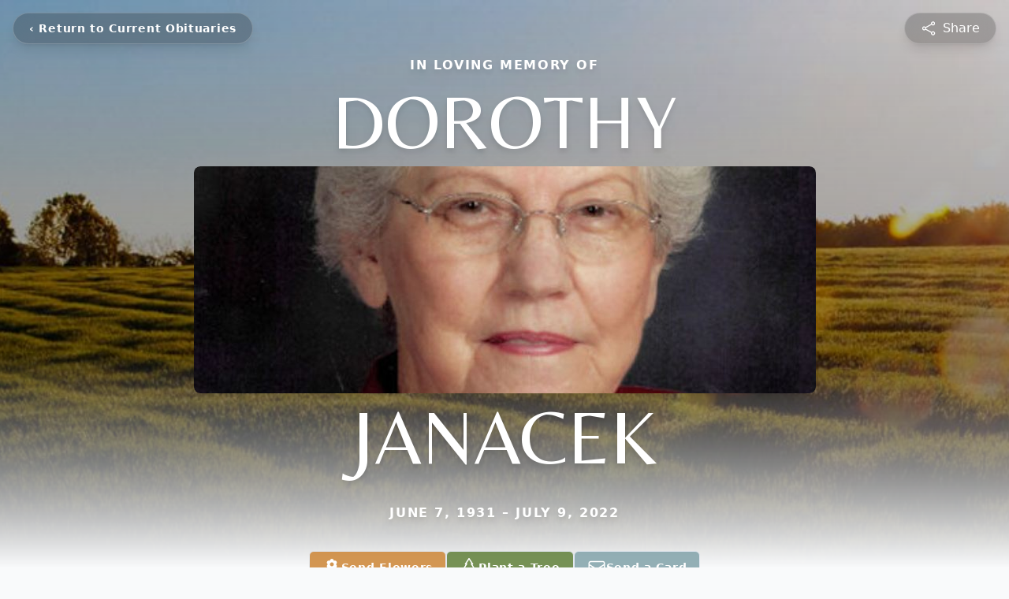

--- FILE ---
content_type: text/html; charset=utf-8
request_url: https://www.google.com/recaptcha/enterprise/anchor?ar=1&k=6LedfusgAAAAAD8e3IryJwWNGjuNWMbrb8RkUgXs&co=aHR0cHM6Ly93d3cuZmF5ZXR0ZW1lbW9yaWFsZnVuZXJhbGhvbWUuY29tOjQ0Mw..&hl=en&type=image&v=N67nZn4AqZkNcbeMu4prBgzg&theme=light&size=invisible&badge=bottomright&anchor-ms=20000&execute-ms=30000&cb=uh3zii1tq77x
body_size: 48744
content:
<!DOCTYPE HTML><html dir="ltr" lang="en"><head><meta http-equiv="Content-Type" content="text/html; charset=UTF-8">
<meta http-equiv="X-UA-Compatible" content="IE=edge">
<title>reCAPTCHA</title>
<style type="text/css">
/* cyrillic-ext */
@font-face {
  font-family: 'Roboto';
  font-style: normal;
  font-weight: 400;
  font-stretch: 100%;
  src: url(//fonts.gstatic.com/s/roboto/v48/KFO7CnqEu92Fr1ME7kSn66aGLdTylUAMa3GUBHMdazTgWw.woff2) format('woff2');
  unicode-range: U+0460-052F, U+1C80-1C8A, U+20B4, U+2DE0-2DFF, U+A640-A69F, U+FE2E-FE2F;
}
/* cyrillic */
@font-face {
  font-family: 'Roboto';
  font-style: normal;
  font-weight: 400;
  font-stretch: 100%;
  src: url(//fonts.gstatic.com/s/roboto/v48/KFO7CnqEu92Fr1ME7kSn66aGLdTylUAMa3iUBHMdazTgWw.woff2) format('woff2');
  unicode-range: U+0301, U+0400-045F, U+0490-0491, U+04B0-04B1, U+2116;
}
/* greek-ext */
@font-face {
  font-family: 'Roboto';
  font-style: normal;
  font-weight: 400;
  font-stretch: 100%;
  src: url(//fonts.gstatic.com/s/roboto/v48/KFO7CnqEu92Fr1ME7kSn66aGLdTylUAMa3CUBHMdazTgWw.woff2) format('woff2');
  unicode-range: U+1F00-1FFF;
}
/* greek */
@font-face {
  font-family: 'Roboto';
  font-style: normal;
  font-weight: 400;
  font-stretch: 100%;
  src: url(//fonts.gstatic.com/s/roboto/v48/KFO7CnqEu92Fr1ME7kSn66aGLdTylUAMa3-UBHMdazTgWw.woff2) format('woff2');
  unicode-range: U+0370-0377, U+037A-037F, U+0384-038A, U+038C, U+038E-03A1, U+03A3-03FF;
}
/* math */
@font-face {
  font-family: 'Roboto';
  font-style: normal;
  font-weight: 400;
  font-stretch: 100%;
  src: url(//fonts.gstatic.com/s/roboto/v48/KFO7CnqEu92Fr1ME7kSn66aGLdTylUAMawCUBHMdazTgWw.woff2) format('woff2');
  unicode-range: U+0302-0303, U+0305, U+0307-0308, U+0310, U+0312, U+0315, U+031A, U+0326-0327, U+032C, U+032F-0330, U+0332-0333, U+0338, U+033A, U+0346, U+034D, U+0391-03A1, U+03A3-03A9, U+03B1-03C9, U+03D1, U+03D5-03D6, U+03F0-03F1, U+03F4-03F5, U+2016-2017, U+2034-2038, U+203C, U+2040, U+2043, U+2047, U+2050, U+2057, U+205F, U+2070-2071, U+2074-208E, U+2090-209C, U+20D0-20DC, U+20E1, U+20E5-20EF, U+2100-2112, U+2114-2115, U+2117-2121, U+2123-214F, U+2190, U+2192, U+2194-21AE, U+21B0-21E5, U+21F1-21F2, U+21F4-2211, U+2213-2214, U+2216-22FF, U+2308-230B, U+2310, U+2319, U+231C-2321, U+2336-237A, U+237C, U+2395, U+239B-23B7, U+23D0, U+23DC-23E1, U+2474-2475, U+25AF, U+25B3, U+25B7, U+25BD, U+25C1, U+25CA, U+25CC, U+25FB, U+266D-266F, U+27C0-27FF, U+2900-2AFF, U+2B0E-2B11, U+2B30-2B4C, U+2BFE, U+3030, U+FF5B, U+FF5D, U+1D400-1D7FF, U+1EE00-1EEFF;
}
/* symbols */
@font-face {
  font-family: 'Roboto';
  font-style: normal;
  font-weight: 400;
  font-stretch: 100%;
  src: url(//fonts.gstatic.com/s/roboto/v48/KFO7CnqEu92Fr1ME7kSn66aGLdTylUAMaxKUBHMdazTgWw.woff2) format('woff2');
  unicode-range: U+0001-000C, U+000E-001F, U+007F-009F, U+20DD-20E0, U+20E2-20E4, U+2150-218F, U+2190, U+2192, U+2194-2199, U+21AF, U+21E6-21F0, U+21F3, U+2218-2219, U+2299, U+22C4-22C6, U+2300-243F, U+2440-244A, U+2460-24FF, U+25A0-27BF, U+2800-28FF, U+2921-2922, U+2981, U+29BF, U+29EB, U+2B00-2BFF, U+4DC0-4DFF, U+FFF9-FFFB, U+10140-1018E, U+10190-1019C, U+101A0, U+101D0-101FD, U+102E0-102FB, U+10E60-10E7E, U+1D2C0-1D2D3, U+1D2E0-1D37F, U+1F000-1F0FF, U+1F100-1F1AD, U+1F1E6-1F1FF, U+1F30D-1F30F, U+1F315, U+1F31C, U+1F31E, U+1F320-1F32C, U+1F336, U+1F378, U+1F37D, U+1F382, U+1F393-1F39F, U+1F3A7-1F3A8, U+1F3AC-1F3AF, U+1F3C2, U+1F3C4-1F3C6, U+1F3CA-1F3CE, U+1F3D4-1F3E0, U+1F3ED, U+1F3F1-1F3F3, U+1F3F5-1F3F7, U+1F408, U+1F415, U+1F41F, U+1F426, U+1F43F, U+1F441-1F442, U+1F444, U+1F446-1F449, U+1F44C-1F44E, U+1F453, U+1F46A, U+1F47D, U+1F4A3, U+1F4B0, U+1F4B3, U+1F4B9, U+1F4BB, U+1F4BF, U+1F4C8-1F4CB, U+1F4D6, U+1F4DA, U+1F4DF, U+1F4E3-1F4E6, U+1F4EA-1F4ED, U+1F4F7, U+1F4F9-1F4FB, U+1F4FD-1F4FE, U+1F503, U+1F507-1F50B, U+1F50D, U+1F512-1F513, U+1F53E-1F54A, U+1F54F-1F5FA, U+1F610, U+1F650-1F67F, U+1F687, U+1F68D, U+1F691, U+1F694, U+1F698, U+1F6AD, U+1F6B2, U+1F6B9-1F6BA, U+1F6BC, U+1F6C6-1F6CF, U+1F6D3-1F6D7, U+1F6E0-1F6EA, U+1F6F0-1F6F3, U+1F6F7-1F6FC, U+1F700-1F7FF, U+1F800-1F80B, U+1F810-1F847, U+1F850-1F859, U+1F860-1F887, U+1F890-1F8AD, U+1F8B0-1F8BB, U+1F8C0-1F8C1, U+1F900-1F90B, U+1F93B, U+1F946, U+1F984, U+1F996, U+1F9E9, U+1FA00-1FA6F, U+1FA70-1FA7C, U+1FA80-1FA89, U+1FA8F-1FAC6, U+1FACE-1FADC, U+1FADF-1FAE9, U+1FAF0-1FAF8, U+1FB00-1FBFF;
}
/* vietnamese */
@font-face {
  font-family: 'Roboto';
  font-style: normal;
  font-weight: 400;
  font-stretch: 100%;
  src: url(//fonts.gstatic.com/s/roboto/v48/KFO7CnqEu92Fr1ME7kSn66aGLdTylUAMa3OUBHMdazTgWw.woff2) format('woff2');
  unicode-range: U+0102-0103, U+0110-0111, U+0128-0129, U+0168-0169, U+01A0-01A1, U+01AF-01B0, U+0300-0301, U+0303-0304, U+0308-0309, U+0323, U+0329, U+1EA0-1EF9, U+20AB;
}
/* latin-ext */
@font-face {
  font-family: 'Roboto';
  font-style: normal;
  font-weight: 400;
  font-stretch: 100%;
  src: url(//fonts.gstatic.com/s/roboto/v48/KFO7CnqEu92Fr1ME7kSn66aGLdTylUAMa3KUBHMdazTgWw.woff2) format('woff2');
  unicode-range: U+0100-02BA, U+02BD-02C5, U+02C7-02CC, U+02CE-02D7, U+02DD-02FF, U+0304, U+0308, U+0329, U+1D00-1DBF, U+1E00-1E9F, U+1EF2-1EFF, U+2020, U+20A0-20AB, U+20AD-20C0, U+2113, U+2C60-2C7F, U+A720-A7FF;
}
/* latin */
@font-face {
  font-family: 'Roboto';
  font-style: normal;
  font-weight: 400;
  font-stretch: 100%;
  src: url(//fonts.gstatic.com/s/roboto/v48/KFO7CnqEu92Fr1ME7kSn66aGLdTylUAMa3yUBHMdazQ.woff2) format('woff2');
  unicode-range: U+0000-00FF, U+0131, U+0152-0153, U+02BB-02BC, U+02C6, U+02DA, U+02DC, U+0304, U+0308, U+0329, U+2000-206F, U+20AC, U+2122, U+2191, U+2193, U+2212, U+2215, U+FEFF, U+FFFD;
}
/* cyrillic-ext */
@font-face {
  font-family: 'Roboto';
  font-style: normal;
  font-weight: 500;
  font-stretch: 100%;
  src: url(//fonts.gstatic.com/s/roboto/v48/KFO7CnqEu92Fr1ME7kSn66aGLdTylUAMa3GUBHMdazTgWw.woff2) format('woff2');
  unicode-range: U+0460-052F, U+1C80-1C8A, U+20B4, U+2DE0-2DFF, U+A640-A69F, U+FE2E-FE2F;
}
/* cyrillic */
@font-face {
  font-family: 'Roboto';
  font-style: normal;
  font-weight: 500;
  font-stretch: 100%;
  src: url(//fonts.gstatic.com/s/roboto/v48/KFO7CnqEu92Fr1ME7kSn66aGLdTylUAMa3iUBHMdazTgWw.woff2) format('woff2');
  unicode-range: U+0301, U+0400-045F, U+0490-0491, U+04B0-04B1, U+2116;
}
/* greek-ext */
@font-face {
  font-family: 'Roboto';
  font-style: normal;
  font-weight: 500;
  font-stretch: 100%;
  src: url(//fonts.gstatic.com/s/roboto/v48/KFO7CnqEu92Fr1ME7kSn66aGLdTylUAMa3CUBHMdazTgWw.woff2) format('woff2');
  unicode-range: U+1F00-1FFF;
}
/* greek */
@font-face {
  font-family: 'Roboto';
  font-style: normal;
  font-weight: 500;
  font-stretch: 100%;
  src: url(//fonts.gstatic.com/s/roboto/v48/KFO7CnqEu92Fr1ME7kSn66aGLdTylUAMa3-UBHMdazTgWw.woff2) format('woff2');
  unicode-range: U+0370-0377, U+037A-037F, U+0384-038A, U+038C, U+038E-03A1, U+03A3-03FF;
}
/* math */
@font-face {
  font-family: 'Roboto';
  font-style: normal;
  font-weight: 500;
  font-stretch: 100%;
  src: url(//fonts.gstatic.com/s/roboto/v48/KFO7CnqEu92Fr1ME7kSn66aGLdTylUAMawCUBHMdazTgWw.woff2) format('woff2');
  unicode-range: U+0302-0303, U+0305, U+0307-0308, U+0310, U+0312, U+0315, U+031A, U+0326-0327, U+032C, U+032F-0330, U+0332-0333, U+0338, U+033A, U+0346, U+034D, U+0391-03A1, U+03A3-03A9, U+03B1-03C9, U+03D1, U+03D5-03D6, U+03F0-03F1, U+03F4-03F5, U+2016-2017, U+2034-2038, U+203C, U+2040, U+2043, U+2047, U+2050, U+2057, U+205F, U+2070-2071, U+2074-208E, U+2090-209C, U+20D0-20DC, U+20E1, U+20E5-20EF, U+2100-2112, U+2114-2115, U+2117-2121, U+2123-214F, U+2190, U+2192, U+2194-21AE, U+21B0-21E5, U+21F1-21F2, U+21F4-2211, U+2213-2214, U+2216-22FF, U+2308-230B, U+2310, U+2319, U+231C-2321, U+2336-237A, U+237C, U+2395, U+239B-23B7, U+23D0, U+23DC-23E1, U+2474-2475, U+25AF, U+25B3, U+25B7, U+25BD, U+25C1, U+25CA, U+25CC, U+25FB, U+266D-266F, U+27C0-27FF, U+2900-2AFF, U+2B0E-2B11, U+2B30-2B4C, U+2BFE, U+3030, U+FF5B, U+FF5D, U+1D400-1D7FF, U+1EE00-1EEFF;
}
/* symbols */
@font-face {
  font-family: 'Roboto';
  font-style: normal;
  font-weight: 500;
  font-stretch: 100%;
  src: url(//fonts.gstatic.com/s/roboto/v48/KFO7CnqEu92Fr1ME7kSn66aGLdTylUAMaxKUBHMdazTgWw.woff2) format('woff2');
  unicode-range: U+0001-000C, U+000E-001F, U+007F-009F, U+20DD-20E0, U+20E2-20E4, U+2150-218F, U+2190, U+2192, U+2194-2199, U+21AF, U+21E6-21F0, U+21F3, U+2218-2219, U+2299, U+22C4-22C6, U+2300-243F, U+2440-244A, U+2460-24FF, U+25A0-27BF, U+2800-28FF, U+2921-2922, U+2981, U+29BF, U+29EB, U+2B00-2BFF, U+4DC0-4DFF, U+FFF9-FFFB, U+10140-1018E, U+10190-1019C, U+101A0, U+101D0-101FD, U+102E0-102FB, U+10E60-10E7E, U+1D2C0-1D2D3, U+1D2E0-1D37F, U+1F000-1F0FF, U+1F100-1F1AD, U+1F1E6-1F1FF, U+1F30D-1F30F, U+1F315, U+1F31C, U+1F31E, U+1F320-1F32C, U+1F336, U+1F378, U+1F37D, U+1F382, U+1F393-1F39F, U+1F3A7-1F3A8, U+1F3AC-1F3AF, U+1F3C2, U+1F3C4-1F3C6, U+1F3CA-1F3CE, U+1F3D4-1F3E0, U+1F3ED, U+1F3F1-1F3F3, U+1F3F5-1F3F7, U+1F408, U+1F415, U+1F41F, U+1F426, U+1F43F, U+1F441-1F442, U+1F444, U+1F446-1F449, U+1F44C-1F44E, U+1F453, U+1F46A, U+1F47D, U+1F4A3, U+1F4B0, U+1F4B3, U+1F4B9, U+1F4BB, U+1F4BF, U+1F4C8-1F4CB, U+1F4D6, U+1F4DA, U+1F4DF, U+1F4E3-1F4E6, U+1F4EA-1F4ED, U+1F4F7, U+1F4F9-1F4FB, U+1F4FD-1F4FE, U+1F503, U+1F507-1F50B, U+1F50D, U+1F512-1F513, U+1F53E-1F54A, U+1F54F-1F5FA, U+1F610, U+1F650-1F67F, U+1F687, U+1F68D, U+1F691, U+1F694, U+1F698, U+1F6AD, U+1F6B2, U+1F6B9-1F6BA, U+1F6BC, U+1F6C6-1F6CF, U+1F6D3-1F6D7, U+1F6E0-1F6EA, U+1F6F0-1F6F3, U+1F6F7-1F6FC, U+1F700-1F7FF, U+1F800-1F80B, U+1F810-1F847, U+1F850-1F859, U+1F860-1F887, U+1F890-1F8AD, U+1F8B0-1F8BB, U+1F8C0-1F8C1, U+1F900-1F90B, U+1F93B, U+1F946, U+1F984, U+1F996, U+1F9E9, U+1FA00-1FA6F, U+1FA70-1FA7C, U+1FA80-1FA89, U+1FA8F-1FAC6, U+1FACE-1FADC, U+1FADF-1FAE9, U+1FAF0-1FAF8, U+1FB00-1FBFF;
}
/* vietnamese */
@font-face {
  font-family: 'Roboto';
  font-style: normal;
  font-weight: 500;
  font-stretch: 100%;
  src: url(//fonts.gstatic.com/s/roboto/v48/KFO7CnqEu92Fr1ME7kSn66aGLdTylUAMa3OUBHMdazTgWw.woff2) format('woff2');
  unicode-range: U+0102-0103, U+0110-0111, U+0128-0129, U+0168-0169, U+01A0-01A1, U+01AF-01B0, U+0300-0301, U+0303-0304, U+0308-0309, U+0323, U+0329, U+1EA0-1EF9, U+20AB;
}
/* latin-ext */
@font-face {
  font-family: 'Roboto';
  font-style: normal;
  font-weight: 500;
  font-stretch: 100%;
  src: url(//fonts.gstatic.com/s/roboto/v48/KFO7CnqEu92Fr1ME7kSn66aGLdTylUAMa3KUBHMdazTgWw.woff2) format('woff2');
  unicode-range: U+0100-02BA, U+02BD-02C5, U+02C7-02CC, U+02CE-02D7, U+02DD-02FF, U+0304, U+0308, U+0329, U+1D00-1DBF, U+1E00-1E9F, U+1EF2-1EFF, U+2020, U+20A0-20AB, U+20AD-20C0, U+2113, U+2C60-2C7F, U+A720-A7FF;
}
/* latin */
@font-face {
  font-family: 'Roboto';
  font-style: normal;
  font-weight: 500;
  font-stretch: 100%;
  src: url(//fonts.gstatic.com/s/roboto/v48/KFO7CnqEu92Fr1ME7kSn66aGLdTylUAMa3yUBHMdazQ.woff2) format('woff2');
  unicode-range: U+0000-00FF, U+0131, U+0152-0153, U+02BB-02BC, U+02C6, U+02DA, U+02DC, U+0304, U+0308, U+0329, U+2000-206F, U+20AC, U+2122, U+2191, U+2193, U+2212, U+2215, U+FEFF, U+FFFD;
}
/* cyrillic-ext */
@font-face {
  font-family: 'Roboto';
  font-style: normal;
  font-weight: 900;
  font-stretch: 100%;
  src: url(//fonts.gstatic.com/s/roboto/v48/KFO7CnqEu92Fr1ME7kSn66aGLdTylUAMa3GUBHMdazTgWw.woff2) format('woff2');
  unicode-range: U+0460-052F, U+1C80-1C8A, U+20B4, U+2DE0-2DFF, U+A640-A69F, U+FE2E-FE2F;
}
/* cyrillic */
@font-face {
  font-family: 'Roboto';
  font-style: normal;
  font-weight: 900;
  font-stretch: 100%;
  src: url(//fonts.gstatic.com/s/roboto/v48/KFO7CnqEu92Fr1ME7kSn66aGLdTylUAMa3iUBHMdazTgWw.woff2) format('woff2');
  unicode-range: U+0301, U+0400-045F, U+0490-0491, U+04B0-04B1, U+2116;
}
/* greek-ext */
@font-face {
  font-family: 'Roboto';
  font-style: normal;
  font-weight: 900;
  font-stretch: 100%;
  src: url(//fonts.gstatic.com/s/roboto/v48/KFO7CnqEu92Fr1ME7kSn66aGLdTylUAMa3CUBHMdazTgWw.woff2) format('woff2');
  unicode-range: U+1F00-1FFF;
}
/* greek */
@font-face {
  font-family: 'Roboto';
  font-style: normal;
  font-weight: 900;
  font-stretch: 100%;
  src: url(//fonts.gstatic.com/s/roboto/v48/KFO7CnqEu92Fr1ME7kSn66aGLdTylUAMa3-UBHMdazTgWw.woff2) format('woff2');
  unicode-range: U+0370-0377, U+037A-037F, U+0384-038A, U+038C, U+038E-03A1, U+03A3-03FF;
}
/* math */
@font-face {
  font-family: 'Roboto';
  font-style: normal;
  font-weight: 900;
  font-stretch: 100%;
  src: url(//fonts.gstatic.com/s/roboto/v48/KFO7CnqEu92Fr1ME7kSn66aGLdTylUAMawCUBHMdazTgWw.woff2) format('woff2');
  unicode-range: U+0302-0303, U+0305, U+0307-0308, U+0310, U+0312, U+0315, U+031A, U+0326-0327, U+032C, U+032F-0330, U+0332-0333, U+0338, U+033A, U+0346, U+034D, U+0391-03A1, U+03A3-03A9, U+03B1-03C9, U+03D1, U+03D5-03D6, U+03F0-03F1, U+03F4-03F5, U+2016-2017, U+2034-2038, U+203C, U+2040, U+2043, U+2047, U+2050, U+2057, U+205F, U+2070-2071, U+2074-208E, U+2090-209C, U+20D0-20DC, U+20E1, U+20E5-20EF, U+2100-2112, U+2114-2115, U+2117-2121, U+2123-214F, U+2190, U+2192, U+2194-21AE, U+21B0-21E5, U+21F1-21F2, U+21F4-2211, U+2213-2214, U+2216-22FF, U+2308-230B, U+2310, U+2319, U+231C-2321, U+2336-237A, U+237C, U+2395, U+239B-23B7, U+23D0, U+23DC-23E1, U+2474-2475, U+25AF, U+25B3, U+25B7, U+25BD, U+25C1, U+25CA, U+25CC, U+25FB, U+266D-266F, U+27C0-27FF, U+2900-2AFF, U+2B0E-2B11, U+2B30-2B4C, U+2BFE, U+3030, U+FF5B, U+FF5D, U+1D400-1D7FF, U+1EE00-1EEFF;
}
/* symbols */
@font-face {
  font-family: 'Roboto';
  font-style: normal;
  font-weight: 900;
  font-stretch: 100%;
  src: url(//fonts.gstatic.com/s/roboto/v48/KFO7CnqEu92Fr1ME7kSn66aGLdTylUAMaxKUBHMdazTgWw.woff2) format('woff2');
  unicode-range: U+0001-000C, U+000E-001F, U+007F-009F, U+20DD-20E0, U+20E2-20E4, U+2150-218F, U+2190, U+2192, U+2194-2199, U+21AF, U+21E6-21F0, U+21F3, U+2218-2219, U+2299, U+22C4-22C6, U+2300-243F, U+2440-244A, U+2460-24FF, U+25A0-27BF, U+2800-28FF, U+2921-2922, U+2981, U+29BF, U+29EB, U+2B00-2BFF, U+4DC0-4DFF, U+FFF9-FFFB, U+10140-1018E, U+10190-1019C, U+101A0, U+101D0-101FD, U+102E0-102FB, U+10E60-10E7E, U+1D2C0-1D2D3, U+1D2E0-1D37F, U+1F000-1F0FF, U+1F100-1F1AD, U+1F1E6-1F1FF, U+1F30D-1F30F, U+1F315, U+1F31C, U+1F31E, U+1F320-1F32C, U+1F336, U+1F378, U+1F37D, U+1F382, U+1F393-1F39F, U+1F3A7-1F3A8, U+1F3AC-1F3AF, U+1F3C2, U+1F3C4-1F3C6, U+1F3CA-1F3CE, U+1F3D4-1F3E0, U+1F3ED, U+1F3F1-1F3F3, U+1F3F5-1F3F7, U+1F408, U+1F415, U+1F41F, U+1F426, U+1F43F, U+1F441-1F442, U+1F444, U+1F446-1F449, U+1F44C-1F44E, U+1F453, U+1F46A, U+1F47D, U+1F4A3, U+1F4B0, U+1F4B3, U+1F4B9, U+1F4BB, U+1F4BF, U+1F4C8-1F4CB, U+1F4D6, U+1F4DA, U+1F4DF, U+1F4E3-1F4E6, U+1F4EA-1F4ED, U+1F4F7, U+1F4F9-1F4FB, U+1F4FD-1F4FE, U+1F503, U+1F507-1F50B, U+1F50D, U+1F512-1F513, U+1F53E-1F54A, U+1F54F-1F5FA, U+1F610, U+1F650-1F67F, U+1F687, U+1F68D, U+1F691, U+1F694, U+1F698, U+1F6AD, U+1F6B2, U+1F6B9-1F6BA, U+1F6BC, U+1F6C6-1F6CF, U+1F6D3-1F6D7, U+1F6E0-1F6EA, U+1F6F0-1F6F3, U+1F6F7-1F6FC, U+1F700-1F7FF, U+1F800-1F80B, U+1F810-1F847, U+1F850-1F859, U+1F860-1F887, U+1F890-1F8AD, U+1F8B0-1F8BB, U+1F8C0-1F8C1, U+1F900-1F90B, U+1F93B, U+1F946, U+1F984, U+1F996, U+1F9E9, U+1FA00-1FA6F, U+1FA70-1FA7C, U+1FA80-1FA89, U+1FA8F-1FAC6, U+1FACE-1FADC, U+1FADF-1FAE9, U+1FAF0-1FAF8, U+1FB00-1FBFF;
}
/* vietnamese */
@font-face {
  font-family: 'Roboto';
  font-style: normal;
  font-weight: 900;
  font-stretch: 100%;
  src: url(//fonts.gstatic.com/s/roboto/v48/KFO7CnqEu92Fr1ME7kSn66aGLdTylUAMa3OUBHMdazTgWw.woff2) format('woff2');
  unicode-range: U+0102-0103, U+0110-0111, U+0128-0129, U+0168-0169, U+01A0-01A1, U+01AF-01B0, U+0300-0301, U+0303-0304, U+0308-0309, U+0323, U+0329, U+1EA0-1EF9, U+20AB;
}
/* latin-ext */
@font-face {
  font-family: 'Roboto';
  font-style: normal;
  font-weight: 900;
  font-stretch: 100%;
  src: url(//fonts.gstatic.com/s/roboto/v48/KFO7CnqEu92Fr1ME7kSn66aGLdTylUAMa3KUBHMdazTgWw.woff2) format('woff2');
  unicode-range: U+0100-02BA, U+02BD-02C5, U+02C7-02CC, U+02CE-02D7, U+02DD-02FF, U+0304, U+0308, U+0329, U+1D00-1DBF, U+1E00-1E9F, U+1EF2-1EFF, U+2020, U+20A0-20AB, U+20AD-20C0, U+2113, U+2C60-2C7F, U+A720-A7FF;
}
/* latin */
@font-face {
  font-family: 'Roboto';
  font-style: normal;
  font-weight: 900;
  font-stretch: 100%;
  src: url(//fonts.gstatic.com/s/roboto/v48/KFO7CnqEu92Fr1ME7kSn66aGLdTylUAMa3yUBHMdazQ.woff2) format('woff2');
  unicode-range: U+0000-00FF, U+0131, U+0152-0153, U+02BB-02BC, U+02C6, U+02DA, U+02DC, U+0304, U+0308, U+0329, U+2000-206F, U+20AC, U+2122, U+2191, U+2193, U+2212, U+2215, U+FEFF, U+FFFD;
}

</style>
<link rel="stylesheet" type="text/css" href="https://www.gstatic.com/recaptcha/releases/N67nZn4AqZkNcbeMu4prBgzg/styles__ltr.css">
<script nonce="LjxAefaZAUtJfE24y_6z1g" type="text/javascript">window['__recaptcha_api'] = 'https://www.google.com/recaptcha/enterprise/';</script>
<script type="text/javascript" src="https://www.gstatic.com/recaptcha/releases/N67nZn4AqZkNcbeMu4prBgzg/recaptcha__en.js" nonce="LjxAefaZAUtJfE24y_6z1g">
      
    </script></head>
<body><div id="rc-anchor-alert" class="rc-anchor-alert"></div>
<input type="hidden" id="recaptcha-token" value="[base64]">
<script type="text/javascript" nonce="LjxAefaZAUtJfE24y_6z1g">
      recaptcha.anchor.Main.init("[\x22ainput\x22,[\x22bgdata\x22,\x22\x22,\[base64]/[base64]/[base64]/bmV3IHJbeF0oY1swXSk6RT09Mj9uZXcgclt4XShjWzBdLGNbMV0pOkU9PTM/bmV3IHJbeF0oY1swXSxjWzFdLGNbMl0pOkU9PTQ/[base64]/[base64]/[base64]/[base64]/[base64]/[base64]/[base64]/[base64]\x22,\[base64]\\u003d\x22,\x22Y8OYw6vCpBtCw68bJcKgVwloScObw50FwoXDkW9UaMKVDiRWw5vDvsKqwq/[base64]/DvMO2w4fDunXDnzdqw5BgNcKPwr/CtMKRbMKBw73Du8OyGQwgw6/[base64]/DqMKXwq/CkcOlOwLCvMKDw5TDnmYFwojCm2HDn8OKe8KHwrLCg8KAZz/DlnnCucKyLcKmwrzCqFxow6LCs8O1w6NrD8KxH1/CusKZVUN7w4/[base64]/woVhw5UDM0k2wqbCtE/Dp3cqV8KGSQfCqsO1D0BiPnnDqcOKwqvCnyAUXsOsw6rCtzFrG0nDqzLDi28rwqlTMsKRw7LClcKLCREYw5LCowTCpAN0wrcLw4LCulU6fhc8wqzCgMK4DMKCEjfCslTDjsKowrnDpn5LdMKudXzDsATCqcO9wqxgWD/[base64]/a8OrAxDDih7CqsOUZwvDhcOzwpDClRUhZsOMQMOBw4sFWMO6w7/CsCM0w5jCgMKYLwvDtCTCj8K7w73DpijDsGcJe8KyEgTDo3DCrsOkwoIjWcKoahQOccKTw5vCrxrDkcKkKsOxw4XDisKlwqQJUivCnkPDmysyw6Niwq/DuMKWw5XCjcKGw77DnipbbsKRf2wEYF7DlysuwrrCpQrCoRLCs8OIwpxaw7EuCsK0UcOobMO7w79NUxDDusK3w4NdTsOIYCjCgsKAwpLCr8ODfyjClAIecMKnw6/Cs0zCoXfCsjfCr8OfA8OZw6NOEMOoJyUyCMOlw43Dr8KIwrRgfn7DmcOTw6LCmV7DpDXDkHURFcOZScO4wqDCtsOSwq7DpQ3DgMKOFcKdVHPDjcKswr1haVrDsjXDhMKqSCVYw5tRw4x3w5Z+w4XDpsOyIcOrwrDDjMORaU8/wqUcwqIoKcOPWndLwq5FwpjClsOOeFsCLsOSwqrCiMOJwrTDnBspHcOcBMKPRV00V37CpmAlw67Cr8ObwrjCgsK7wojCi8Opwp5xw5TCsQw0wq94S0ZHW8KRw7rDmz7CnzfCrzY8w5jCj8OTLFXCoSFuSFnCqX/CmE4Gw5txw47Dn8K7w5zDskvDgcKDw7HCscO7w5pCLsO6WcO5Dw1GNXkcesK6w5Jlwo19wpgEw5Qyw65Hw5crw7XDsMKCAi4Wwr5tYiTDq8KZGcKEw7TCssK9YcOEGz/DoB7CocK/WybClsKlwqXClcK1esKbWsOzI8K+bRbDscKAaAw7wolZH8KXw6IKw5XCq8KTajdEwq4SQMK8IMKfFjvCi0DDgsKrOcOyZsOuSMKubWcIw4QJwpplw4BgZ8KLw53CskXDvsO5w4fCn8Kww5LCicKHw7XCpcO/[base64]/CqTDCjmVKEnLDhRvCtADChsO7B8KTUWcJEFnCgcO4PVfDqMOIw4LDvsOQKwcfwp/DoR/[base64]/DtX7DrU/DvWIDw4Z6TsOCX33DsTs+YWAke8KRwoDCvjRxwoXDisOjw5fDkGEBZnlvw4LCsV3Dn3F8DC56GMK6wqMVesOSw4jDsSkob8OiwpvCo8KebcO5Q8OjwoVZZ8OAKDoUFcOIw5XCh8Krwq9Fw70/UW/CnQjDpMKWwqzDj8ObNANZZ34NMVXDmUXCrjnDkFtWwq3DlVTDvCjDg8Krw6NDw4UYNWUeNsKUw4vDoS0iwrXCjj9GwrjCnUwUw5sXw71cw7QAw6DCv8OBLsK5wqpSfX1tw5PCn3rCocO1E1ZJwo/Dpw0TJsOcLyM6Ryd9K8O/woTDjsKweMKuwpXDizPDvyLCmXUdw4nDq3/DmxXDvMKNZVgPw7bCuRbDmn/CvcKwdxoPVMKNw7d/Mx3DtMKUw7bDn8OJLMOVw4JpPCElECTCogTDgcOiCcKcLHnCnG0KdMK5wqgww4pAwqrCpMK2wpjCgMKeXcKEYQjCpcKawpbCvHpRwpcsVMKPw5tIGsOZNFfCsH7DrTQLK8KVbzjDjsKzwrfChxPDtD/CqcKFVG5ZwrjCtQ7Crm7Coh9mDMKHV8KpGkHDoMKdwoHDqsK9Ty3CnG8ECsOIEMKUwol/w7PDg8OHM8K5w4jCnCzCvhrDim8Wc8KRWzIzw63CsCpzZ8OywpbChSHDsw80woNIwqMxL3PCqWnDgWjDqy/Dv0/DlzHChsObwqAwwrFyw7bCj2lEwoRVwpHCp3HCucK/w6bDnMOzTsOqwqJuTBwtwq3CicO9woISw7zDrcOMOirDn1PDj3LCosKmTMOlw5A2w5Nawpwuw5sBw4tNw5vDusKta8OawojDrMKgb8KaZ8KkPcK2F8O+w5PChWxJwr04woZ9wqTDsnzDiXvCtzLDp1LDngDCpDQrfFotwp3CogrDvsKUDjI+PQPDrsK/cyLDtmbDiRDCucK1w5nDm8KIIkfClBY4woMAw6NTwo5wwqxVacOVCllaK37Ch8O5w4lXw5oQCcOxw65hw5jDsVPCs8KpasKnw4HCo8KuH8KGwqnCo8OOfMONasOMw7DDp8OcwpBnw4dJwqfDsGpgw4/CogTDscK0woFWw4vCo8ODU3fCgsOKGRLCmG7CpsKMMwDCj8Oxw53DhnsywpBfw6BEY8KnHwhNXilHw5JDwqHCqxwtQ8KXTsKydcO0w6PDoMOUBibCusOfX8KBM8K4wpQ6w6MtwpLCtcO8w7FRw5/DvcKTwqEdwoPDrVPCnRABwp4Ew5VYw7XCkHRaRcKOw5rDhcOpXnQSTsKBw5d9w5rCjT9iwqnChMODwrnCg8OowpvCpMK3ScKawq4YwoAdwqQDwq/CuCdJw4TChVnCqxDDmxVKS8OXwp1aw7w8AcOdwpfDgMKweQjCiCEFWgTCuMO7McKiwr7DmRDCq1UUP8KDwqR/[base64]/DgMOdTTsdOGRrw5paLWHDjcOSUsK/wrbDl1fCkMKGwrrDrsKNwpLCqwHCicK2D3LDrMKrwp/[base64]/CiyrDisOKw4nDlMKCeCrCh8KTE33Crm9Xa8O2wrXDv8Khw74WH2tRb1HChsKfw6IefsOxBl/[base64]/[base64]/w6TCuiYLwq0cwq3DkQjCmmc5wp7DhjlmFGouWlDClxcdOMOcQWPCucOob8OCwrxdTsOuwpbChsKDw7HCnkTDnW4aFhQsB08cw6fDpwNlWFLCu2tCwpfCksOyw7BLIsOkw5PDkmMrHMKcRTHCjFfCsGwXw4TCtsKOLkVsw6fDlC3ClcKONcKJw7pKwrMZw7ZeDMOBPsO/w6fDusKwSSVRw4vCmMKQwqAiKMOiw5/[base64]/CtcKTCsK/FQRWXRwGw4PDnsKbw6nCkExDRCnDrBY6P8OAdQZXZBrDjR/DuCANw7YIwos0OsK4wrhzw7gnwrNlRsOqU2gWNQ7Cvw3CtzUsfB06XULDiMK3w5YFw4nDicOIwopGwqrCtMKyaAB4wqrCtSDCsDZCa8OMOMKvwr/ChMKCwoLCvsOnF3jCm8O6MTPDv2JXTzYzw7Quwokpw4nCqMKrwrPCh8KjwqAtbxrDu2UJw4/CrsOgf31Nw5ZTw4xcw6LCjcKTw6rDtMOSYDVVwqoiwpVMQS7Cj8KnwqwNwod7w7VNUR7DiMKaEig6JhfCtcK/MMOfwqzDgsO9QcKnwogNZ8Klwqw+wpbCg8KRZkNvwq03w59SwrMyw5vDusK4d8KdwolwUQ3CuUUpw6U5VBckwp0sw4vDqsOIwp7DpcOBw6cVwrRdEHnDiMKowpTDukzCgMOiSMK2w6/DhsKaacKoScOhTgzDl8KJZ0zDp8KuCcKDQF/CjMOqQcOOw7wJQ8OHw5PCrm55wpEEezk+wpvDt0XDscOEwrPDmsKlFRxXw5TDvcOaw5PChErCvSN0wpBwV8OPTMOOwoXCv8KDwrzCrnXDo8OibcKcBsKKwobDsHlDc2hLRsOQLsKFA8K3wprCg8ORw5Y2w6Nrw4/[base64]/w7Akw6cTw43DvwXDgQUFK8KDw7s+w6YUw4ISRsKwdnLDssKkw7gsTsK0OMKHKkXDvcKVLBovw5wUw73Cg8K7QQLCncOTQ8OBasKFQ8OoSMKdE8Obwp/CtRJfwr1QUsOaEMK9w41xw5B+fMOYAMKCJsOtCMKuw6U9Z03ChkHDl8ONw73DqcONRcKBw7/DjcKvw7Z7bcKZd8Oiw6ECwot2w5EcwrEjwqjDlsO1woLDiEl+GsK3NcKGwp4QwoDCq8Ojw4o9VH5Gw7rDmBtRHxXCql0oKMOZw7sxwpnCqhRVwoXCvxvDucO/w4nCvcOFw57Do8KGwrQTH8K8LS3CgMO0N8KPccKpwroMw67Dn3chwrLCk2p+w5vDgkp8eizDoG3CsMKSwojDqcKowoZYTHJYwrDCicOgQcK3w6gZwr/CisK8w5HDi8KBDsO1w6HCkgMDw5QVXg4nwr4sX8OMUDhdw58MwqLCrG0Jw7rCgsKoQy4gexrDljfCjsOuw5fClcOzwoFLBGtXwo/DuHvCgsKIV3x7woPCh8KVw7ocNXgVw6PDhkHCusKewolyccK7XsKjwo/DoW/CrsKbwoZCwqQaAcO1w7YVTcKNw77CncKQwqXCj2/Ch8KywodAwq1two1NY8OFw7ZWwqvClTpaDlvCusO8w4k7JxVGw4PDrDzCmcKlw5UMw4fDsDnDtAl+R2XDuVDDskBtL0zDvC3CiMKCwrjCn8OWw4E0SMK5UcKlw6jCjiDClU7DmQrDgDvCuXLCj8O3wqBGw5NBw4JITB/DiMO6wqXDsMKCw4/CnifCnsKVwr1oZjNwwpB6w7YdTl7CisOAw5N3wrVaN0vDs8KHOsOgNXofw7NMCWDCjcKzwqTDrsObGmrCngPCoMOEesKcOsKkw4LCmcKjIntVw7vChMKJDcK7PjrDoHDCr8Oywr9TIU/[base64]/esKQwrMtJzA8esO1OsK9woBiGsORe8O1w5Z0w77DgzLDlMKYw5zCk1TDq8OvKWXCkMKyNMKIQ8O/w4jDqwFvbsKVwqvDncKnN8Opwq8Xw7PCqhVmw6g0a8KawqTCo8OxXsOzcmHCp005WxxEZAnCi0PCicKZJ3Y/wqDDmFBwwrzDicKqw5/CucOpXWXCjhLDgTbDv2JmMsO6KzAjw7HCi8OaBcOKR1IPR8O8w74Uw5zDjsOQd8K1KBbDjA7CgsKTBsOzR8Kzw5wKwrrCuh45XsK1w4xKwp5KwqcCw7l4wqhMwpjDr8KocU7DoWt/[base64]/[base64]/CmcOww59uwpDCp8O4w4HCu8OyAyJoDsKtwqBJw4XCmCJ5emzDoE0HUsOBw4fDtsOBwow3XMK8N8OjbMKGw4rCiyptLcO3w6XDvFfDncOmXAQ/wrvDsz48AsOiUGvCncKew4MUwqJLwoXDhj1Rw4zDhcO1w6bDnjRiw5XDrMO6HSJkwr3CpcKIfsKbwoxLU35kw5MOwrDDim8Yw5jDmSV5J2HDsynCvHjDo8KHB8KowpIbdz/CkhbDiB7DgjnDg1gQwoZgwoxow5nCpQ7DmmDCt8OQMVbCkijDksKyH8OfMBllSGjDv3gYwrPCksKCw6DCjsOMwrLDhTnColzCkXvDgznCkcKscMKfw4kzwpp2Knl9wq/[base64]/DgsO3wp9FCMOgw4l5JMKawowSw4UpexMIw5HCjMOfwrjCtMKmIMKrw5QQwqrDhcOxwq5nwpEbwqvDiwoTbD3DncKbW8K8w55DSsOgCsK7fRPDssOkNW0ZwobCkMKIZMKiFDnDnhDCssKrRMK5AMOuR8Oiwosrw5bDgVNpw7E3ScOjw5/Di8OvRiU8w47DmsOYc8KUeEs3wp8yc8OAwpFRE8KsKcKZw6QRw7/DtXQROcKXF8KlN3bDkcOSWcO0w6PCrRIXEXFBIXAoAVAtw6nDkQFdXsORwpvDjcOMwpDCscOeS8K/wrLCq8OkwoPCrhR4KsOiVznClsOaw54ewr/[base64]/DgUbDh1pwSsKnwoRrT8OMKEHChjh4w5zCncKAwo3CgsO1w7TDk3PCjlzDscOkwqU6wrrCocO7SFRRScKFw5zDqHfDi3zCtkPCrcKQEQlAF0daH0V+w4BSw55Fwp/DmMKCw404woHDkGjChyTDgC4PWMKWLDUKNcKNEsK2wr3DgcKZcE9Pw7jDpsOLwr9Ew6zDmMKnTmHCoMOURS/DuU0jwowwQsKtW0hvw7g/[base64]/Dk8KFw6oLY8KWC8OMw7t/[base64]/CqsOcwqhvw4TDnl/Dhz0Pw7hzNcKNSsKxSWHDkcKmwp4yK8KUXw4TY8Kawo53w7jClF/DpsOTw4wlEnwIw6scY09mw6NTfMOSBEPDusKxT0LCosKVCcKbLwfCpi/CusOkw57Cp8KPEAZfw5VawplFDkB6HcOuCMKUwoHCsMOWF0/DucOjwrMjwoEbw651w4HCtMKMRsO9wpnDmUXChTTDisKsIMO7YQAUw6DDmsKhwqPCoy5Jw4TCjsKMw6wRNcOhCMO0IMOsWg91UMO8w4TClmUPYcOYZXcfdh/CoE3DncKSD1tNw6HDn3RnwrpfOy/DpC1qwpPDugvCslNiPkFUw4HClEt/XMOawpcLwojDhSAEw4XCqwNzdsOjZsKUA8OSCcKAWgTDmnJyw63CuirDoB1qQsONw44IwpDCv8OsWMOIHGfDv8OxTcObUMKgw5nDo8KvNjJMU8O2w6vCkyTCjTguwr40bMKWwoLCq8OWMScsU8KGw43DnnIuXMKDwqDChX/[base64]/Dv3DCpxLCgAvDr8OifcOswqHCqsOIwqPDt8Osw7LDj2J4KcO6WyzDvhwVw7PCrkV9wqZiIXjCqRHCgFrCgMOHZ8OgKMOBeMOYeAV7IkIowpJfFsKew7vCiFcCw7IEw6fDtMKcPcKbw7ITw5fDthTChBINEybDpRbCrC47wq5Mw5B6cj/CuMOAw57CrMKuw6kIwqvDi8OUw5QbwoQadMKkGcOvFsKmYcOrw5nCucKMw7fDjMKKBGYfKCdcwrLDs8K3LWvDlkVDE8KnM8O5w7/DsMKsR8O1B8K8wpTDr8KBwqPDt8KXDRx9w54SwrgxPsOyL8OCfsOWwptFNMKpMn/Co1bDvsKlwrASD1HCpT3DsMK1YMOBdsOMEcO/[base64]/Cp2jDh8KXWcKBw6zDqMKbWMO/w7XCnEzDncOUMkjDuGIuIcOiwoTCjcOlMjpXw49swo99M1QgbsOPwrbCpsKvwrDCsBHCrcO/w5IKFgbCu8OzTsOYwoHDsAwNwrzCocOcwq4HPcOBwq9lc8KDOwjDo8OIAArDjWDCpyvDn3nDlMKcwpcnwoDCtElqJmF8w6DCmBHCiRxeZmESNMOkasKEVyTDjcOtNEo/XT/DgUfDt8OAw7kNwrbDr8K6wpFaw7hqw6LCty/[base64]/[base64]/[base64]/[base64]/DvGIxwoB0wqXDt8KWasK7E8KZbsO3wq/[base64]/[base64]/[base64]/CvMOuwogFwqnDg8OOKXV2bsKcYj3Cn2jDgcKUYkJICW7CgMKsLhx2dCAOw6AEw77DlDXDrsOfCMOkbnLDssOCaXPDscKeJzwYw4vCo37ClsOGw4LDoMKvwo1xw5rCjcOfPSfDpEnDtkgQwoEowrTDhDEew4nDnmTDiDVpwpHDpi4/bMOxw7LDj3nDhywYw6Iqw5HCt8KQw7hAE3NRf8K3G8KvJ8OTwrhAw7DCk8Kxw5c7DAE/CsKQBjsCO38SwoHDlTTCshhLaQczw4zChWVKw7zCiVJaw4/DthzDncK+CsK/[base64]/CtcO4w7LDg8OwdmJWdsKaBizCr8OZw6QbbcKtw64Wwpskw5TCjMOFD1nCvsK1TAgzVsOFw4t2blV4H0DDlnvDtlwxwqJ2wpJ0Iwo7C8Olwoh8SSbCjw3CtlsTw41zeDLCk8OIA0DDvMKbb2nCrMKMwq9XChh/VAMKXTHCmcONw6TDp27CisO7cMOYwpoawpEKecOxwoQnw43CkMKoQMKpw75Ow65XP8KbP8Kuw5w5NcKWC8ONwo4RwpE4Un8kW1p4RsKOwo7Dpj3Cq31jKm3DoMKbwoTDvsO+w6zDsMKMKzoXw6QXPMO0Dm/[base64]/DlB3DmcO/wrXDqMOCU8OXWhwxw4Z1JVQ6RMKgZhHCm8OYKsK1w7cOERbDkjkVTm7Dh8Kqw4YLUsK1aX9Kw6MEw4QCwohKw7bCn07Cl8KFCzY0S8OwdMKrecK3Q2pmwqXDg2Ypw44ybBDCjMOBwpkxWVVdw7IKwqbCgsKKD8KKBC8WW1/CtcKZV8ORf8ObbFEnAmjDhcKVQcOzw7jDky7ChSZ0IG/Dhj0RPnUxw47DlQjDih/[base64]/LXgJD8Oyf8Kmw7IXw7Emw5BNU8K4a8KsOcOSCEfCgABmw4Rgw6vCtsKaWToUfcO6wrBrG3XDhS3CrGLDlRZ4ABbCrA8BXcKTA8KNeQjCk8KHw4vDgV/Ds8OhwqdXThoMwqwtw5vDvHRhw7nCh0ETQhLDlMKpFCRIw7hTwpMow6nColEhwqrDoMO6ABAiQFJywqUqwq/DkzYtV8OGWgA5w4PCvMKVAcOVBiLDmcOZC8OPwp/DjsOgMnd8aUxQw77CkBcPwqjCicOowoLCu8OcBjHDr1JqUWgfwpDDt8KLWm4gwqLCtsKiZkolccK5ABxqw4MvwpsUGcOUw4cwwo3CvBrDgMOjIMOKFWgTL1hvU8Ouw74udsOlwr4Kwo4rfnU3wrbDhFRtwrvDhEfDu8KiPcKGwrppYsK7D8O/[base64]/[base64]/VShpwq4xHcO+w67DiCTDmGwtdyF8wr9hwpPDg8KgwovDg8KRw6PDncKnZsO3wprDnH8bGsK8TcK4wp9Qw5jDrMOUXkjDpcOzECjCrcKhcMOVDmR1wrvCihzDgEfDhMKlw5PDq8KmfF4iJMOgw4ZEX0BQw5zDrTczd8KOw43ClMOzHlfDiQp7Az/ClALCuMKBwrfCtibCrMK8w7TDtk3CqybDoGcdWcOMPm0/OWXDvzx+bWwqwo3ClcOCHmlKfRbCrMOmwr1wBxUVQzjDqsORwpnDi8KIw5nCrxPDisOPw57Dimd4wpzDhsOjwpXCsMKXCVbDrsKhwq1Lw4k8woHDksOTw6VQw5haPilGE8OzOAPDswLCqMOAT8OAE8KRw5fDlsOAF8Opw7ZkGMKpJXjCpXwGw64rB8OERMOxKFE/[base64]/[base64]/a8K2WkYTN8KPOMKEUmc/[base64]/DknENw4HCsD7Cp0fDlcKZbgXCpm7DnxVify/Ci8OzeW5Nw5fDhHjDvE3DpWNhw7jDrMO6wqTCgzlhw6BwS8OUOMKww6/[base64]/DlzHCkGzCi3fClyvDr2vCo3o/T0A5w5N0wrrCtBF9woHCmcKrwoLDu8Knw6QWwrQ7R8OXw5gNdG5ww6shZsOXwpg/w40WFCMTw6otJhLCtsOpZBZYwqPCownDmsKEw5LCrsK5wqvCmMO9A8KKBsOKwr8LdQBvGH/CisKbT8KOH8KYLMK1wpTDixTCnhXDlVxacHJaGsKQdA7CtgDDpFjDncOHBcOGLsOLwp45eXfDoMOYw6jDqcKeBcKfwqRyw6rDnWHCpQYBMC10w6zDqsKKw5jCrMK+woE0w7FvFcKpOFjCg8K1w6E/wrPCkHDDmEc9w4vCgn9Ee8Knw73CrkRGwoIRMMKmw7R5OAVZUzVnN8KUTX46RsOYwpIkTmhEw6drw7HDm8O/dcKsw63DqirDhcOLHsKNwr42WMKNw4FgwoQlfcOZSsOyY0bDt0LDulvCq8KVRsOOwoB4f8Okw48/EMK8A8OwHj3DkMOpXBvChWvCssOCZXXDhRF2wotZwqnCjMOfYRnDrsKDw594w4HCn2nDniPCgcKmBSUWe8KCQcK/[base64]/wqPDn8OKw4k7wpHDghJEw43ChBglwpLDtMKUNzzDlcKrwodsw7/DumzCs3TDj8OFwpVJwpLCihrDksO2w7QGUsONdWHDm8KSwoAaLcKEHsKAwrpfw7IMEcOAwoRLw4MOSD7DvjwJw6NlJDPCuREoGg7CmUvDgwxRw5Yew5rDnkMfR8O3QsOjIBjCssOxwqnCg1F5w5DDlsOuMsOQKsKZSHYXwq/[base64]/DuMK1D0/CiXYkE8O5wo7CqcKHfcOgwrTCrQjDgE8md8KpMClZfsONasKcwr9Yw6IhwrvDgcKUw5LCpCsqw4rDgg89YMK7w7kLEcKhYnByXsKVw4bDmcK3wo7CiWTDjsKYwr/DlWbCu3vDjhfDvMKOAm7CuBDCuwzCq0NiwrB1w5N7wrDDjR45wo3Cl0B8w6/DkBXCi0zCuhrDg8Kdw4ZpwrjDr8KHSjfCmnLDgzNDEF7DiMOhwqvCmMOQHsKHw5EXwpjDnTILw5DCvnV7XcKLw5vCqMK8FMKGwr4Jwp3DtsOLQMKdwovCjhrCtcOoH15uCCNzw6XCsR/[base64]/CjcKKZMKtKcOxaFBWw7pzKWA4wrXDqcKuwqh7G8KQPsOVbsKFw6/DonjCuRZ6w5DDmsOow47DlwfCum8lw60KX0HCpS0pTcOpw5cPw7zDhcKQPRBYLcKXV8OCw4jCg8KOw7fCoMKrGQLDk8KSQsKBw7XCrSLCtsOyXBZqw5lPwrTDo8O+wrwnFcKvNEzCkcOjwpfCoV/[base64]/[base64]/[base64]/DhEzDjsOnwq9hWMOyw7Y0CF5zwo8XNsO0OsOAw7sXXcKWMgkPwpTDv8OYwrRsw4TDsMK1BH3Cvm3CtXFNJcKGwrsMwqrCtHFgbnwJGU8OwqNbC21TDcO/FBMyOWXCrMKVEcKIwpLDsMORw4jDjCl9MMKUwrrDsw9aEcO/w7F8RlnCoAYnZGAQw43DmcKow5XDsR/Dp3IdI8KfAFUWwofDi3hdwrTDnDzCq21IwrLCgzJXKyDDuXxKwrjDikDCncKWw5skXMKyw5NcISvCuhnDiVoEJcO2w7VtRMORLD4uHgh6JDLChExUGsO3TsOxwpVRdXIGwpxhwrzChX4HAMKVbsO3WSnDh3JFXsOBwojCqsOKHcKIw6R3wr7CsAE6KwgyOcOXYG/Cg8OKw7w9FcOGwqAaW3Aaw7TDn8O6w7/Dk8KoAMK+wpwYUcKFwoLCmBfCusKbCMKyw4Yhw4nDhiM/NEjDlsK5FnswB8OwKGZ8QRXCvVvDp8OSwobDiycSO2AWNjnClsKdTsK0Oy80wp9SNcOJw6h1N8OqH8OMwrxpMkJRwrrDtcOTQhTDlsKWw5R2w4vDnMKmw6PDuE3Do8OhwrdnCsKXbGfCmcOUw63DnBpAIsOIw6N6wpvDtSIQw5PCu8Kyw4vDjsKvw64Yw5/[base64]/Cnz5vw4fDoMKAFcOlwrN1FsOVwrLDhsOxw7HDsSfCmMOCw6RNYB3DoMKIcMK8L8K+YS1rZRhoWBjDvcKUw6zCpgjCtMKuwrh2acK5wpJHN8KuUMOebsO+IVXCvy/DrcKwMTfDh8KoQEM4ScKqMxZGFMKoETvDk8Kow4cWw6PCl8K1wqACwosswpDDhl7DgmHCjsKqAMKoBzPCssKLFW/CssKxNMOlw5gnw5pGWTMDwqApZCPCicKvwonDpXN/w7FrSsKuYMKNJ8OFw4wdGGQuw7vDo8KxWcKlw7jCocOAREpeesKXw4DDlMKQw63CtMK/[base64]/fwofAsODACZTD2d/[base64]/CpWZlw6RnRFXCo2nCoVQLG8K6w6nDtcOcOwDDqkEkw7vDl8O/[base64]/[base64]/[base64]/DjyPCilrDiB0xJMKywq8LwoMSw44AbcODWsOEwprDjMOxAArCmUbDpcO8w6DCqSXCsMKHwodRwq9/[base64]/DrlHCqMK9w5jDm8Kdw5zDj8Oww51pwr3DkQbDlXMAwpTDkzfCnsOqFBhnfgzDsFHCikwWC1Fow4PChMKvwo/Dq8KhDMOKGGoiw7how5R/w4/DrMKgw7cJFsK5T184E8Ofw5Eww7wHXwF7w7EdC8KIw7wkw6PCsMOow7Fowp3Cs8OHOcOXc8KrGMKDw5fDi8KLwqYxMk8zX2NEFMKew6jCpsKdwqTCmMKow6ZIwqZKLHAALjLCggAkw7YoQcKwwr3Cl3LCnMKCTkLDksKywqnCjMKGOcO/wrrDtsOJw5HCplLDjUwvwoXCnMO0w6slw70Qw7zCr8Kww5AiUsKAGMKqXsKWw6fDjFEheHkvw6nCjjUPw5jCnMObw5pEHMK/w5YDwovCvcOrwp5Ewr9qax5hdcKSwq1Jw7hWYHHCjsK0HR9jw7MoMRXCpsO9w7FaI8K9wpjDvFATw49Ew7jCjkDDkGB8w4PDmz9sDlwyMnNgfMKewq4CwqEuXcOuwp8nwoFGWV3CncK/w6pqw5x7C8Kvw43DhR8vwpLDkEbDqnJ8K2s7w4APGMKtBMKzw74Dw7MbGMKxw6/Ds1rCjivCjMO0w4HCpcK5RgXDjx/CoiFywrU7w4ZBaS8rwrbCu8KiJ3NwZsOMw4JKHCwOwotTARfCtQZXRsO+wr8uwrh4IMOidsOsZhMrw5DCqwdZODQ6RcO6w7QSbsKbw57CpgIUwqXDl8Ksw6NVwpo8wpfCtMKYw4bCssO5FTHDnsOLw5IZw6B/wqkiwrY+YcOKWMOSwpw/[base64]/w6TDncOJw4PCs8KRwpJtaxdpwo5cWE/[base64]/[base64]/DpMOxPMOYDMO5woPDmA8KQi5bw47DlsOfwoscw7nDkE/CgxPDh1EHwqHCtXjDgBHCv1hAw6ERPjNwwrTDmxPCicK8w4PDvADDsMOOKMOGQsK/wpwORTwkw7czw6kZcRDCp3HCiVnCjSrCjirCiMKNBsO+wo42wprDmG/Dm8Kcwowuw5PDjsOjU15qSsKebMOawpgcwqgWw5g7FxHDgRzDssOAZF/[base64]/wrLDmxLDsjzCol5ow5XCmsO3FMKVUcKORWPDk8KMUMOBwobDgQzCrxcZwo/CisKpwpjCk0vCmlrDg8O4JMK0I2B+a8K5wprDl8K+wpsXw4jCvMKhdMOWwqkywoEYdBHDssKqw4oPCyxrw4JfNgDCrgXCpALDhQRXw7hMfcKuwqHDtxdGwqdKCn7DqDzDiMKKNXRQw7sgW8Kpwr8UW8K6w44JRVDCv1PDuxV+wrTCqMKXw6omw7tWKR/DusOSw5/DvS5rwqHCuBrDssOpC2hEwoZdFsOsw7xbBsOia8KuRMKPwrPCusKBwpUvIsKSw5sGERfCt38DJlPDhRpXS8KpB8K8NAFow50GwrfCs8O9WcKuw4PDisO3WcOqasOTW8K5wr/DiW7DpjoIRBICw4/[base64]/DqcO2wqEXBzHCgXxHw6Vyw6DDhC4nw4gxbltgUh7CgnUOWMKvFMOkwrVsc8ObwqLCmMO4w550OxjCpcOPw4zDk8OmBMKVPxVICEEYw7U/[base64]/CriNtwpdhK8KqbMKmwonCjygXNhjCmX3CpSwbwro4w53Dt3hzbj0CPcKaw7wfw4h8w7BLwqbDvRrDvhPChsKIw7zDsBY/NcKKwrPDoUo6fMOgwp3DpcK9w4vCsW3CmUYHXcOHUMOzC8Kmw5fDisKKAAZ4w6fCg8OgfjoFHMK3HQbCuU0ZwoJBf1F3d8OtNXrDjUbDj8OVCcOaAzXCi0EOVMKMesKCw7TCjkNmRcO2w4HDt8Kkw5rCjWd/w7IjOcOew4NEIknDl05LO38Ywp0cwplGbMOccGRAdcKEW3LDo25lasOCw7UEw6jCkcOwNcKSw5DCg8OnwrkNFS3CtsKtwq/CpWfCjXoDwqs4w6pww5zDoHXCqsO5P8Kdw7E5PsKmd8KqwoVNN8O6wrBkw57DksKPw67CkDLCg198VMKmw6JnfzbDjcOKOcOrccKfCT0VcnTCi8O+Cg8HWMKNFMO/w4ptOyLDmH5XKCBvwr1xw4kRYMKRUsOmw7fDtiHCqFZVQXDDgBrDnsK5JcKRRRpNw44dIgzCpW09wrc8w4/CsMOqBE3Cs3/DpsKFSsKhUMODw4oMdMOICsK+cX7DhChULsOVwrLCgC8Tw4DDjMOVasKwCsKgHVd/w7V3w4VZw5UELAs+YWjCkxbCicOkIAY3w6vCkcOLwoDCmhpUw607wqPDsxTDnR41woHChcOfVsK6H8O0woM3K8K/[base64]/[base64]/DoMOzwqcSPsOyMgnCoMK8TnBQwpHDi8OYwqHDnT7DnnRcw6J2RsK/JsOmFyEcwqPCow3DmsOxMGfCrEMRwq7DsMKOwqoSAsOMSljCm8KSdm/CrEtaQMO8AMKiwpPDhcK3ZcKOPMOtKH14wpLCrMKWwoHDlcK7JCzDnsOQw5lUCcK9w6HCucOzwoUNHzbCjcKULxE8VynDqsO8w5XChMKUfFIgXMONHsOXwrMiwpo5WEDDsMOhwpUNwp7Cs03Ds2HDlcKtTMK0JT8CBcODwrpBw6/Cgh7DpMK2ZsOZV0rDlMKqQMOnw4wEQG09DEA1QMOrUiHCqcOnZcKqw6bDqMKwBsKGw51lwpXDnsKIw4ogw40GPMOpdDN6w7NKScOpw7dowpkfwq7DosKJwpnCjhfCkcKMUcK+FEhkaWBuW8KLbcOiw5R/w6DDrsKNwpjCmcK3w5jCh1tdRQkWXi0CWxllw4fCqcK4HsKcUj7CvX3Dk8OZwqzDth/DvsKzwoRkDxjDowxBwpV4DMOdw6UgwpNGMVDDmMO8C8O9woZxZRM5w7nCr8OFNQ7CncK+w5nDr1jDusKYIn8zw7dwwpoUcMOKw7F+Vm7DnhByw5BcTcOAdCnCjRvDsGrCqlhmX8OtKsKFLMOgLMKCeMOHw4YMJkVPOzjDu8OjZTrDnsKZw6jDug/[base64]/[base64]/CumPCt8KlNcOjB31pDsKlI8OQwrTDiSfCmMKCIMKSbiXDgsKLw57DtsK3XU7CisOgUMOOwqRowpTCqsOYwrHCsMKbVDTCrATCmMOsw7NGwoDClsKCLjk6DnRRwrTCokseHy/[base64]\x22],null,[\x22conf\x22,null,\x226LedfusgAAAAAD8e3IryJwWNGjuNWMbrb8RkUgXs\x22,0,null,null,null,1,[21,125,63,73,95,87,41,43,42,83,102,105,109,121],[7059694,388],0,null,null,null,null,0,null,0,null,700,1,null,0,\[base64]/76lBhnEnQkZnOKMAhmv8xEZ\x22,0,0,null,null,1,null,0,0,null,null,null,0],\x22https://www.fayettememorialfuneralhome.com:443\x22,null,[3,1,1],null,null,null,1,3600,[\x22https://www.google.com/intl/en/policies/privacy/\x22,\x22https://www.google.com/intl/en/policies/terms/\x22],\x223YeF21bKApy19j7/LGltKgpQ+wLzkfGc5TG7X5JgRMA\\u003d\x22,1,0,null,1,1769570913722,0,0,[136],null,[7],\x22RC-eP9KZiq4bIDgCA\x22,null,null,null,null,null,\x220dAFcWeA6z1dTutfbN-LuoCym73dYL5okplguvGulnGYq0U9DKXCzQQ0B_Y97HupjtlzNgxOKF-sSecOVL5ucBbTQHfzSQRn123g\x22,1769653714053]");
    </script></body></html>

--- FILE ---
content_type: application/javascript; charset=utf-8
request_url: https://websites.tukios.com/build/assets/alpine-CNL0qXRb.js
body_size: 17383
content:
import"./_sentry-release-injection-file-C2hXU6qP.js";try{let e=typeof window<"u"?window:typeof global<"u"?global:typeof globalThis<"u"?globalThis:typeof self<"u"?self:{},t=new e.Error().stack;t&&(e._sentryDebugIds=e._sentryDebugIds||{},e._sentryDebugIds[t]="f4a0fb56-f444-48ff-938b-72881db21f29",e._sentryDebugIdIdentifier="sentry-dbid-f4a0fb56-f444-48ff-938b-72881db21f29")}catch{}{let e=typeof window<"u"?window:typeof global<"u"?global:typeof globalThis<"u"?globalThis:typeof self<"u"?self:{};e._sentryModuleMetadata=e._sentryModuleMetadata||{},e._sentryModuleMetadata[new e.Error().stack]=Object.assign({},e._sentryModuleMetadata[new e.Error().stack],{"_sentryBundlerPluginAppKey:tukios-websites-react":!0})}var Ie=!1,$e=!1,N=[],Pe=-1;function Vn(e){Jn(e)}function Jn(e){N.includes(e)||N.push(e),Yn()}function Gn(e){let t=N.indexOf(e);t!==-1&&t>Pe&&N.splice(t,1)}function Yn(){!$e&&!Ie&&(Ie=!0,queueMicrotask(Zn))}function Zn(){Ie=!1,$e=!0;for(let e=0;e<N.length;e++)N[e](),Pe=e;N.length=0,Pe=-1,$e=!1}var W,K,U,It,Re=!0;function Xn(e){Re=!1,e(),Re=!0}function Qn(e){W=e.reactive,U=e.release,K=t=>e.effect(t,{scheduler:n=>{Re?Vn(n):n()}}),It=e.raw}function gt(e){K=e}function er(e){let t=()=>{};return[r=>{let i=K(r);return e._x_effects||(e._x_effects=new Set,e._x_runEffects=()=>{e._x_effects.forEach(o=>o())}),e._x_effects.add(i),t=()=>{i!==void 0&&(e._x_effects.delete(i),U(i))},i},()=>{t()}]}function $t(e,t){let n=!0,r,i=K(()=>{let o=e();JSON.stringify(o),n?r=o:queueMicrotask(()=>{t(o,r),r=o}),n=!1});return()=>U(i)}var Pt=[],Rt=[],jt=[];function tr(e){jt.push(e)}function Ve(e,t){typeof t=="function"?(e._x_cleanups||(e._x_cleanups=[]),e._x_cleanups.push(t)):(t=e,Rt.push(t))}function kt(e){Pt.push(e)}function Nt(e,t,n){e._x_attributeCleanups||(e._x_attributeCleanups={}),e._x_attributeCleanups[t]||(e._x_attributeCleanups[t]=[]),e._x_attributeCleanups[t].push(n)}function Lt(e,t){e._x_attributeCleanups&&Object.entries(e._x_attributeCleanups).forEach(([n,r])=>{(t===void 0||t.includes(n))&&(r.forEach(i=>i()),delete e._x_attributeCleanups[n])})}function nr(e){var t,n;for((t=e._x_effects)==null||t.forEach(Gn);(n=e._x_cleanups)!=null&&n.length;)e._x_cleanups.pop()()}var Je=new MutationObserver(Xe),Ge=!1;function Ye(){Je.observe(document,{subtree:!0,childList:!0,attributes:!0,attributeOldValue:!0}),Ge=!0}function Dt(){rr(),Je.disconnect(),Ge=!1}var Z=[];function rr(){let e=Je.takeRecords();Z.push(()=>e.length>0&&Xe(e));let t=Z.length;queueMicrotask(()=>{if(Z.length===t)for(;Z.length>0;)Z.shift()()})}function y(e){if(!Ge)return e();Dt();let t=e();return Ye(),t}var Ze=!1,_e=[];function ir(){Ze=!0}function or(){Ze=!1,Xe(_e),_e=[]}function Xe(e){if(Ze){_e=_e.concat(e);return}let t=[],n=new Set,r=new Map,i=new Map;for(let o=0;o<e.length;o++)if(!e[o].target._x_ignoreMutationObserver&&(e[o].type==="childList"&&(e[o].removedNodes.forEach(s=>{s.nodeType===1&&s._x_marker&&n.add(s)}),e[o].addedNodes.forEach(s=>{if(s.nodeType===1){if(n.has(s)){n.delete(s);return}s._x_marker||t.push(s)}})),e[o].type==="attributes")){let s=e[o].target,a=e[o].attributeName,u=e[o].oldValue,l=()=>{r.has(s)||r.set(s,[]),r.get(s).push({name:a,value:s.getAttribute(a)})},c=()=>{i.has(s)||i.set(s,[]),i.get(s).push(a)};s.hasAttribute(a)&&u===null?l():s.hasAttribute(a)?(c(),l()):c()}i.forEach((o,s)=>{Lt(s,o)}),r.forEach((o,s)=>{Pt.forEach(a=>a(s,o))});for(let o of n)t.some(s=>s.contains(o))||Rt.forEach(s=>s(o));for(let o of t)o.isConnected&&jt.forEach(s=>s(o));t=null,n=null,r=null,i=null}function Ft(e){return oe(H(e))}function ie(e,t,n){return e._x_dataStack=[t,...H(n||e)],()=>{e._x_dataStack=e._x_dataStack.filter(r=>r!==t)}}function H(e){return e._x_dataStack?e._x_dataStack:typeof ShadowRoot=="function"&&e instanceof ShadowRoot?H(e.host):e.parentNode?H(e.parentNode):[]}function oe(e){return new Proxy({objects:e},sr)}var sr={ownKeys({objects:e}){return Array.from(new Set(e.flatMap(t=>Object.keys(t))))},has({objects:e},t){return t==Symbol.unscopables?!1:e.some(n=>Object.prototype.hasOwnProperty.call(n,t)||Reflect.has(n,t))},get({objects:e},t,n){return t=="toJSON"?ar:Reflect.get(e.find(r=>Reflect.has(r,t))||{},t,n)},set({objects:e},t,n,r){const i=e.find(s=>Object.prototype.hasOwnProperty.call(s,t))||e[e.length-1],o=Object.getOwnPropertyDescriptor(i,t);return o!=null&&o.set&&(o!=null&&o.get)?o.set.call(r,n)||!0:Reflect.set(i,t,n)}};function ar(){return Reflect.ownKeys(this).reduce((t,n)=>(t[n]=Reflect.get(this,n),t),{})}function Bt(e){let t=r=>typeof r=="object"&&!Array.isArray(r)&&r!==null,n=(r,i="")=>{Object.entries(Object.getOwnPropertyDescriptors(r)).forEach(([o,{value:s,enumerable:a}])=>{if(a===!1||s===void 0||typeof s=="object"&&s!==null&&s.__v_skip)return;let u=i===""?o:`${i}.${o}`;typeof s=="object"&&s!==null&&s._x_interceptor?r[o]=s.initialize(e,u,o):t(s)&&s!==r&&!(s instanceof Element)&&n(s,u)})};return n(e)}function Kt(e,t=()=>{}){let n={initialValue:void 0,_x_interceptor:!0,initialize(r,i,o){return e(this.initialValue,()=>ur(r,i),s=>je(r,i,s),i,o)}};return t(n),r=>{if(typeof r=="object"&&r!==null&&r._x_interceptor){let i=n.initialize.bind(n);n.initialize=(o,s,a)=>{let u=r.initialize(o,s,a);return n.initialValue=u,i(o,s,a)}}else n.initialValue=r;return n}}function ur(e,t){return t.split(".").reduce((n,r)=>n[r],e)}function je(e,t,n){if(typeof t=="string"&&(t=t.split(".")),t.length===1)e[t[0]]=n;else{if(t.length===0)throw error;return e[t[0]]||(e[t[0]]={}),je(e[t[0]],t.slice(1),n)}}var zt={};function C(e,t){zt[e]=t}function ke(e,t){let n=lr(t);return Object.entries(zt).forEach(([r,i])=>{Object.defineProperty(e,`$${r}`,{get(){return i(t,n)},enumerable:!1})}),e}function lr(e){let[t,n]=Jt(e),r={interceptor:Kt,...t};return Ve(e,n),r}function cr(e,t,n,...r){try{return n(...r)}catch(i){re(i,e,t)}}function re(e,t,n=void 0){e=Object.assign(e??{message:"No error message given."},{el:t,expression:n}),console.warn(`Alpine Expression Error: ${e.message}

${n?'Expression: "'+n+`"

`:""}`,t),setTimeout(()=>{throw e},0)}var de=!0;function Ht(e){let t=de;de=!1;let n=e();return de=t,n}function L(e,t,n={}){let r;return w(e,t)(i=>r=i,n),r}function w(...e){return qt(...e)}var qt=Wt;function fr(e){qt=e}function Wt(e,t){let n={};ke(n,e);let r=[n,...H(e)],i=typeof t=="function"?dr(r,t):_r(r,t,e);return cr.bind(null,e,t,i)}function dr(e,t){return(n=()=>{},{scope:r={},params:i=[]}={})=>{let o=t.apply(oe([r,...e]),i);he(n,o)}}var Ae={};function pr(e,t){if(Ae[e])return Ae[e];let n=Object.getPrototypeOf(async function(){}).constructor,r=/^[\n\s]*if.*\(.*\)/.test(e.trim())||/^(let|const)\s/.test(e.trim())?`(async()=>{ ${e} })()`:e,o=(()=>{try{let s=new n(["__self","scope"],`with (scope) { __self.result = ${r} }; __self.finished = true; return __self.result;`);return Object.defineProperty(s,"name",{value:`[Alpine] ${e}`}),s}catch(s){return re(s,t,e),Promise.resolve()}})();return Ae[e]=o,o}function _r(e,t,n){let r=pr(t,n);return(i=()=>{},{scope:o={},params:s=[]}={})=>{r.result=void 0,r.finished=!1;let a=oe([o,...e]);if(typeof r=="function"){let u=r(r,a).catch(l=>re(l,n,t));r.finished?(he(i,r.result,a,s,n),r.result=void 0):u.then(l=>{he(i,l,a,s,n)}).catch(l=>re(l,n,t)).finally(()=>r.result=void 0)}}}function he(e,t,n,r,i){if(de&&typeof t=="function"){let o=t.apply(n,r);o instanceof Promise?o.then(s=>he(e,s,n,r)).catch(s=>re(s,i,t)):e(o)}else typeof t=="object"&&t instanceof Promise?t.then(o=>e(o)):e(t)}var Qe="x-";function V(e=""){return Qe+e}function hr(e){Qe=e}var ge={};function b(e,t){return ge[e]=t,{before(n){if(!ge[n]){console.warn(String.raw`Cannot find directive \`${n}\`. \`${e}\` will use the default order of execution`);return}const r=k.indexOf(n);k.splice(r>=0?r:k.indexOf("DEFAULT"),0,e)}}}function gr(e){return Object.keys(ge).includes(e)}function et(e,t,n){if(t=Array.from(t),e._x_virtualDirectives){let o=Object.entries(e._x_virtualDirectives).map(([a,u])=>({name:a,value:u})),s=Ut(o);o=o.map(a=>s.find(u=>u.name===a.name)?{name:`x-bind:${a.name}`,value:`"${a.value}"`}:a),t=t.concat(o)}let r={};return t.map(Zt((o,s)=>r[o]=s)).filter(Qt).map(br(r,n)).sort(vr).map(o=>xr(e,o))}function Ut(e){return Array.from(e).map(Zt()).filter(t=>!Qt(t))}var Ne=!1,ee=new Map,Vt=Symbol();function yr(e){Ne=!0;let t=Symbol();Vt=t,ee.set(t,[]);let n=()=>{for(;ee.get(t).length;)ee.get(t).shift()();ee.delete(t)},r=()=>{Ne=!1,n()};e(n),r()}function Jt(e){let t=[],n=a=>t.push(a),[r,i]=er(e);return t.push(i),[{Alpine:se,effect:r,cleanup:n,evaluateLater:w.bind(w,e),evaluate:L.bind(L,e)},()=>t.forEach(a=>a())]}function xr(e,t){let n=()=>{},r=ge[t.type]||n,[i,o]=Jt(e);Nt(e,t.original,o);let s=()=>{e._x_ignore||e._x_ignoreSelf||(r.inline&&r.inline(e,t,i),r=r.bind(r,e,t,i),Ne?ee.get(Vt).push(r):r())};return s.runCleanups=o,s}var Gt=(e,t)=>({name:n,value:r})=>(n.startsWith(e)&&(n=n.replace(e,t)),{name:n,value:r}),Yt=e=>e;function Zt(e=()=>{}){return({name:t,value:n})=>{let{name:r,value:i}=Xt.reduce((o,s)=>s(o),{name:t,value:n});return r!==t&&e(r,t),{name:r,value:i}}}var Xt=[];function tt(e){Xt.push(e)}function Qt({name:e}){return en().test(e)}var en=()=>new RegExp(`^${Qe}([^:^.]+)\\b`);function br(e,t){return({name:n,value:r})=>{let i=n.match(en()),o=n.match(/:([a-zA-Z0-9\-_:]+)/),s=n.match(/\.[^.\]]+(?=[^\]]*$)/g)||[],a=t||e[n]||n;return{type:i?i[1]:null,value:o?o[1]:null,modifiers:s.map(u=>u.replace(".","")),expression:r,original:a}}}var Le="DEFAULT",k=["ignore","ref","data","id","anchor","bind","init","for","model","modelable","transition","show","if",Le,"teleport"];function vr(e,t){let n=k.indexOf(e.type)===-1?Le:e.type,r=k.indexOf(t.type)===-1?Le:t.type;return k.indexOf(n)-k.indexOf(r)}function te(e,t,n={}){e.dispatchEvent(new CustomEvent(t,{detail:n,bubbles:!0,composed:!0,cancelable:!0}))}function B(e,t){if(typeof ShadowRoot=="function"&&e instanceof ShadowRoot){Array.from(e.children).forEach(i=>B(i,t));return}let n=!1;if(t(e,()=>n=!0),n)return;let r=e.firstElementChild;for(;r;)B(r,t),r=r.nextElementSibling}function A(e,...t){console.warn(`Alpine Warning: ${e}`,...t)}var yt=!1;function mr(){yt&&A("Alpine has already been initialized on this page. Calling Alpine.start() more than once can cause problems."),yt=!0,document.body||A("Unable to initialize. Trying to load Alpine before `<body>` is available. Did you forget to add `defer` in Alpine's `<script>` tag?"),te(document,"alpine:init"),te(document,"alpine:initializing"),Ye(),tr(t=>T(t,B)),Ve(t=>G(t)),kt((t,n)=>{et(t,n).forEach(r=>r())});let e=t=>!xe(t.parentElement,!0);Array.from(document.querySelectorAll(rn().join(","))).filter(e).forEach(t=>{T(t)}),te(document,"alpine:initialized"),setTimeout(()=>{Ar()})}var nt=[],tn=[];function nn(){return nt.map(e=>e())}function rn(){return nt.concat(tn).map(e=>e())}function on(e){nt.push(e)}function sn(e){tn.push(e)}function xe(e,t=!1){return J(e,n=>{if((t?rn():nn()).some(i=>n.matches(i)))return!0})}function J(e,t){if(e){if(t(e))return e;if(e._x_teleportBack&&(e=e._x_teleportBack),!!e.parentElement)return J(e.parentElement,t)}}function wr(e){return nn().some(t=>e.matches(t))}var an=[];function Er(e){an.push(e)}var Sr=1;function T(e,t=B,n=()=>{}){J(e,r=>r._x_ignore)||yr(()=>{t(e,(r,i)=>{r._x_marker||(n(r,i),an.forEach(o=>o(r,i)),et(r,r.attributes).forEach(o=>o()),r._x_ignore||(r._x_marker=Sr++),r._x_ignore&&i())})})}function G(e,t=B){t(e,n=>{nr(n),Lt(n),delete n._x_marker})}function Ar(){[["ui","dialog",["[x-dialog], [x-popover]"]],["anchor","anchor",["[x-anchor]"]],["sort","sort",["[x-sort]"]]].forEach(([t,n,r])=>{gr(n)||r.some(i=>{if(document.querySelector(i))return A(`found "${i}", but missing ${t} plugin`),!0})})}var De=[],rt=!1;function it(e=()=>{}){return queueMicrotask(()=>{rt||setTimeout(()=>{Fe()})}),new Promise(t=>{De.push(()=>{e(),t()})})}function Fe(){for(rt=!1;De.length;)De.shift()()}function Or(){rt=!0}function ot(e,t){return Array.isArray(t)?xt(e,t.join(" ")):typeof t=="object"&&t!==null?Cr(e,t):typeof t=="function"?ot(e,t()):xt(e,t)}function xt(e,t){let n=i=>i.split(" ").filter(o=>!e.classList.contains(o)).filter(Boolean),r=i=>(e.classList.add(...i),()=>{e.classList.remove(...i)});return t=t===!0?t="":t||"",r(n(t))}function Cr(e,t){let n=a=>a.split(" ").filter(Boolean),r=Object.entries(t).flatMap(([a,u])=>u?n(a):!1).filter(Boolean),i=Object.entries(t).flatMap(([a,u])=>u?!1:n(a)).filter(Boolean),o=[],s=[];return i.forEach(a=>{e.classList.contains(a)&&(e.classList.remove(a),s.push(a))}),r.forEach(a=>{e.classList.contains(a)||(e.classList.add(a),o.push(a))}),()=>{s.forEach(a=>e.classList.add(a)),o.forEach(a=>e.classList.remove(a))}}function be(e,t){return typeof t=="object"&&t!==null?Mr(e,t):Tr(e,t)}function Mr(e,t){let n={};return Object.entries(t).forEach(([r,i])=>{n[r]=e.style[r],r.startsWith("--")||(r=Ir(r)),e.style.setProperty(r,i)}),setTimeout(()=>{e.style.length===0&&e.removeAttribute("style")}),()=>{be(e,n)}}function Tr(e,t){let n=e.getAttribute("style",t);return e.setAttribute("style",t),()=>{e.setAttribute("style",n||"")}}function Ir(e){return e.replace(/([a-z])([A-Z])/g,"$1-$2").toLowerCase()}function Be(e,t=()=>{}){let n=!1;return function(){n?t.apply(this,arguments):(n=!0,e.apply(this,arguments))}}b("transition",(e,{value:t,modifiers:n,expression:r},{evaluate:i})=>{typeof r=="function"&&(r=i(r)),r!==!1&&(!r||typeof r=="boolean"?Pr(e,n,t):$r(e,r,t))});function $r(e,t,n){un(e,ot,""),{enter:i=>{e._x_transition.enter.during=i},"enter-start":i=>{e._x_transition.enter.start=i},"enter-end":i=>{e._x_transition.enter.end=i},leave:i=>{e._x_transition.leave.during=i},"leave-start":i=>{e._x_transition.leave.start=i},"leave-end":i=>{e._x_transition.leave.end=i}}[n](t)}function Pr(e,t,n){un(e,be);let r=!t.includes("in")&&!t.includes("out")&&!n,i=r||t.includes("in")||["enter"].includes(n),o=r||t.includes("out")||["leave"].includes(n);t.includes("in")&&!r&&(t=t.filter((g,x)=>x<t.indexOf("out"))),t.includes("out")&&!r&&(t=t.filter((g,x)=>x>t.indexOf("out")));let s=!t.includes("opacity")&&!t.includes("scale"),a=s||t.includes("opacity"),u=s||t.includes("scale"),l=a?0:1,c=u?X(t,"scale",95)/100:1,p=X(t,"delay",0)/1e3,f=X(t,"origin","center"),_="opacity, transform",v=X(t,"duration",150)/1e3,E=X(t,"duration",75)/1e3,d="cubic-bezier(0.4, 0.0, 0.2, 1)";i&&(e._x_transition.enter.during={transformOrigin:f,transitionDelay:`${p}s`,transitionProperty:_,transitionDuration:`${v}s`,transitionTimingFunction:d},e._x_transition.enter.start={opacity:l,transform:`scale(${c})`},e._x_transition.enter.end={opacity:1,transform:"scale(1)"}),o&&(e._x_transition.leave.during={transformOrigin:f,transitionDelay:`${p}s`,transitionProperty:_,transitionDuration:`${E}s`,transitionTimingFunction:d},e._x_transition.leave.start={opacity:1,transform:"scale(1)"},e._x_transition.leave.end={opacity:l,transform:`scale(${c})`})}function un(e,t,n={}){e._x_transition||(e._x_transition={enter:{during:n,start:n,end:n},leave:{during:n,start:n,end:n},in(r=()=>{},i=()=>{}){Ke(e,t,{during:this.enter.during,start:this.enter.start,end:this.enter.end},r,i)},out(r=()=>{},i=()=>{}){Ke(e,t,{during:this.leave.during,start:this.leave.start,end:this.leave.end},r,i)}})}window.Element.prototype._x_toggleAndCascadeWithTransitions=function(e,t,n,r){const i=document.visibilityState==="visible"?requestAnimationFrame:setTimeout;let o=()=>i(n);if(t){e._x_transition&&(e._x_transition.enter||e._x_transition.leave)?e._x_transition.enter&&(Object.entries(e._x_transition.enter.during).length||Object.entries(e._x_transition.enter.start).length||Object.entries(e._x_transition.enter.end).length)?e._x_transition.in(n):o():e._x_transition?e._x_transition.in(n):o();return}e._x_hidePromise=e._x_transition?new Promise((s,a)=>{e._x_transition.out(()=>{},()=>s(r)),e._x_transitioning&&e._x_transitioning.beforeCancel(()=>a({isFromCancelledTransition:!0}))}):Promise.resolve(r),queueMicrotask(()=>{let s=ln(e);s?(s._x_hideChildren||(s._x_hideChildren=[]),s._x_hideChildren.push(e)):i(()=>{let a=u=>{let l=Promise.all([u._x_hidePromise,...(u._x_hideChildren||[]).map(a)]).then(([c])=>c==null?void 0:c());return delete u._x_hidePromise,delete u._x_hideChildren,l};a(e).catch(u=>{if(!u.isFromCancelledTransition)throw u})})})};function ln(e){let t=e.parentNode;if(t)return t._x_hidePromise?t:ln(t)}function Ke(e,t,{during:n,start:r,end:i}={},o=()=>{},s=()=>{}){if(e._x_transitioning&&e._x_transitioning.cancel(),Object.keys(n).length===0&&Object.keys(r).length===0&&Object.keys(i).length===0){o(),s();return}let a,u,l;Rr(e,{start(){a=t(e,r)},during(){u=t(e,n)},before:o,end(){a(),l=t(e,i)},after:s,cleanup(){u(),l()}})}function Rr(e,t){let n,r,i,o=Be(()=>{y(()=>{n=!0,r||t.before(),i||(t.end(),Fe()),t.after(),e.isConnected&&t.cleanup(),delete e._x_transitioning})});e._x_transitioning={beforeCancels:[],beforeCancel(s){this.beforeCancels.push(s)},cancel:Be(function(){for(;this.beforeCancels.length;)this.beforeCancels.shift()();o()}),finish:o},y(()=>{t.start(),t.during()}),Or(),requestAnimationFrame(()=>{if(n)return;let s=Number(getComputedStyle(e).transitionDuration.replace(/,.*/,"").replace("s",""))*1e3,a=Number(getComputedStyle(e).transitionDelay.replace(/,.*/,"").replace("s",""))*1e3;s===0&&(s=Number(getComputedStyle(e).animationDuration.replace("s",""))*1e3),y(()=>{t.before()}),r=!0,requestAnimationFrame(()=>{n||(y(()=>{t.end()}),Fe(),setTimeout(e._x_transitioning.finish,s+a),i=!0)})})}function X(e,t,n){if(e.indexOf(t)===-1)return n;const r=e[e.indexOf(t)+1];if(!r||t==="scale"&&isNaN(r))return n;if(t==="duration"||t==="delay"){let i=r.match(/([0-9]+)ms/);if(i)return i[1]}return t==="origin"&&["top","right","left","center","bottom"].includes(e[e.indexOf(t)+2])?[r,e[e.indexOf(t)+2]].join(" "):r}var $=!1;function R(e,t=()=>{}){return(...n)=>$?t(...n):e(...n)}function jr(e){return(...t)=>$&&e(...t)}var cn=[];function ve(e){cn.push(e)}function kr(e,t){cn.forEach(n=>n(e,t)),$=!0,fn(()=>{T(t,(n,r)=>{r(n,()=>{})})}),$=!1}var ze=!1;function Nr(e,t){t._x_dataStack||(t._x_dataStack=e._x_dataStack),$=!0,ze=!0,fn(()=>{Lr(t)}),$=!1,ze=!1}function Lr(e){let t=!1;T(e,(r,i)=>{B(r,(o,s)=>{if(t&&wr(o))return s();t=!0,i(o,s)})})}function fn(e){let t=K;gt((n,r)=>{let i=t(n);return U(i),()=>{}}),e(),gt(t)}function dn(e,t,n,r=[]){switch(e._x_bindings||(e._x_bindings=W({})),e._x_bindings[t]=n,t=r.includes("camel")?Wr(t):t,t){case"value":Dr(e,n);break;case"style":Br(e,n);break;case"class":Fr(e,n);break;case"selected":case"checked":Kr(e,t,n);break;default:pn(e,t,n);break}}function Dr(e,t){if(gn(e))e.attributes.value===void 0&&(e.value=t),window.fromModel&&(typeof t=="boolean"?e.checked=pe(e.value)===t:e.checked=bt(e.value,t));else if(st(e))Number.isInteger(t)?e.value=t:!Array.isArray(t)&&typeof t!="boolean"&&![null,void 0].includes(t)?e.value=String(t):Array.isArray(t)?e.checked=t.some(n=>bt(n,e.value)):e.checked=!!t;else if(e.tagName==="SELECT")qr(e,t);else{if(e.value===t)return;e.value=t===void 0?"":t}}function Fr(e,t){e._x_undoAddedClasses&&e._x_undoAddedClasses(),e._x_undoAddedClasses=ot(e,t)}function Br(e,t){e._x_undoAddedStyles&&e._x_undoAddedStyles(),e._x_undoAddedStyles=be(e,t)}function Kr(e,t,n){pn(e,t,n),Hr(e,t,n)}function pn(e,t,n){[null,void 0,!1].includes(n)&&Vr(t)?e.removeAttribute(t):(_n(t)&&(n=t),zr(e,t,n))}function zr(e,t,n){e.getAttribute(t)!=n&&e.setAttribute(t,n)}function Hr(e,t,n){e[t]!==n&&(e[t]=n)}function qr(e,t){const n=[].concat(t).map(r=>r+"");Array.from(e.options).forEach(r=>{r.selected=n.includes(r.value)})}function Wr(e){return e.toLowerCase().replace(/-(\w)/g,(t,n)=>n.toUpperCase())}function bt(e,t){return e==t}function pe(e){return[1,"1","true","on","yes",!0].includes(e)?!0:[0,"0","false","off","no",!1].includes(e)?!1:e?!!e:null}var Ur=new Set(["allowfullscreen","async","autofocus","autoplay","checked","controls","default","defer","disabled","formnovalidate","inert","ismap","itemscope","loop","multiple","muted","nomodule","novalidate","open","playsinline","readonly","required","reversed","selected","shadowrootclonable","shadowrootdelegatesfocus","shadowrootserializable"]);function _n(e){return Ur.has(e)}function Vr(e){return!["aria-pressed","aria-checked","aria-expanded","aria-selected"].includes(e)}function Jr(e,t,n){return e._x_bindings&&e._x_bindings[t]!==void 0?e._x_bindings[t]:hn(e,t,n)}function Gr(e,t,n,r=!0){if(e._x_bindings&&e._x_bindings[t]!==void 0)return e._x_bindings[t];if(e._x_inlineBindings&&e._x_inlineBindings[t]!==void 0){let i=e._x_inlineBindings[t];return i.extract=r,Ht(()=>L(e,i.expression))}return hn(e,t,n)}function hn(e,t,n){let r=e.getAttribute(t);return r===null?typeof n=="function"?n():n:r===""?!0:_n(t)?!![t,"true"].includes(r):r}function st(e){return e.type==="checkbox"||e.localName==="ui-checkbox"||e.localName==="ui-switch"}function gn(e){return e.type==="radio"||e.localName==="ui-radio"}function yn(e,t){var n;return function(){var r=this,i=arguments,o=function(){n=null,e.apply(r,i)};clearTimeout(n),n=setTimeout(o,t)}}function xn(e,t){let n;return function(){let r=this,i=arguments;n||(e.apply(r,i),n=!0,setTimeout(()=>n=!1,t))}}function bn({get:e,set:t},{get:n,set:r}){let i=!0,o,s=K(()=>{let a=e(),u=n();if(i)r(Oe(a)),i=!1;else{let l=JSON.stringify(a),c=JSON.stringify(u);l!==o?r(Oe(a)):l!==c&&t(Oe(u))}o=JSON.stringify(e()),JSON.stringify(n())});return()=>{U(s)}}function Oe(e){return typeof e=="object"?JSON.parse(JSON.stringify(e)):e}function Yr(e){(Array.isArray(e)?e:[e]).forEach(n=>n(se))}var j={},vt=!1;function Zr(e,t){if(vt||(j=W(j),vt=!0),t===void 0)return j[e];j[e]=t,Bt(j[e]),typeof t=="object"&&t!==null&&t.hasOwnProperty("init")&&typeof t.init=="function"&&j[e].init()}function Xr(){return j}var vn={};function Qr(e,t){let n=typeof t!="function"?()=>t:t;return e instanceof Element?mn(e,n()):(vn[e]=n,()=>{})}function ei(e){return Object.entries(vn).forEach(([t,n])=>{Object.defineProperty(e,t,{get(){return(...r)=>n(...r)}})}),e}function mn(e,t,n){let r=[];for(;r.length;)r.pop()();let i=Object.entries(t).map(([s,a])=>({name:s,value:a})),o=Ut(i);return i=i.map(s=>o.find(a=>a.name===s.name)?{name:`x-bind:${s.name}`,value:`"${s.value}"`}:s),et(e,i,n).map(s=>{r.push(s.runCleanups),s()}),()=>{for(;r.length;)r.pop()()}}var wn={};function ti(e,t){wn[e]=t}function ni(e,t){return Object.entries(wn).forEach(([n,r])=>{Object.defineProperty(e,n,{get(){return(...i)=>r.bind(t)(...i)},enumerable:!1})}),e}var ri={get reactive(){return W},get release(){return U},get effect(){return K},get raw(){return It},version:"3.14.8",flushAndStopDeferringMutations:or,dontAutoEvaluateFunctions:Ht,disableEffectScheduling:Xn,startObservingMutations:Ye,stopObservingMutations:Dt,setReactivityEngine:Qn,onAttributeRemoved:Nt,onAttributesAdded:kt,closestDataStack:H,skipDuringClone:R,onlyDuringClone:jr,addRootSelector:on,addInitSelector:sn,interceptClone:ve,addScopeToNode:ie,deferMutations:ir,mapAttributes:tt,evaluateLater:w,interceptInit:Er,setEvaluator:fr,mergeProxies:oe,extractProp:Gr,findClosest:J,onElRemoved:Ve,closestRoot:xe,destroyTree:G,interceptor:Kt,transition:Ke,setStyles:be,mutateDom:y,directive:b,entangle:bn,throttle:xn,debounce:yn,evaluate:L,initTree:T,nextTick:it,prefixed:V,prefix:hr,plugin:Yr,magic:C,store:Zr,start:mr,clone:Nr,cloneNode:kr,bound:Jr,$data:Ft,watch:$t,walk:B,data:ti,bind:Qr},se=ri;function ii(e,t){const n=Object.create(null),r=e.split(",");for(let i=0;i<r.length;i++)n[r[i]]=!0;return i=>!!n[i]}var oi=Object.freeze({}),si=Object.prototype.hasOwnProperty,me=(e,t)=>si.call(e,t),D=Array.isArray,ne=e=>En(e)==="[object Map]",ai=e=>typeof e=="string",at=e=>typeof e=="symbol",we=e=>e!==null&&typeof e=="object",ui=Object.prototype.toString,En=e=>ui.call(e),Sn=e=>En(e).slice(8,-1),ut=e=>ai(e)&&e!=="NaN"&&e[0]!=="-"&&""+parseInt(e,10)===e,li=e=>{const t=Object.create(null);return n=>t[n]||(t[n]=e(n))},ci=li(e=>e.charAt(0).toUpperCase()+e.slice(1)),An=(e,t)=>e!==t&&(e===e||t===t),He=new WeakMap,Q=[],M,F=Symbol("iterate"),qe=Symbol("Map key iterate");function fi(e){return e&&e._isEffect===!0}function di(e,t=oi){fi(e)&&(e=e.raw);const n=hi(e,t);return t.lazy||n(),n}function pi(e){e.active&&(On(e),e.options.onStop&&e.options.onStop(),e.active=!1)}var _i=0;function hi(e,t){const n=function(){if(!n.active)return e();if(!Q.includes(n)){On(n);try{return yi(),Q.push(n),M=n,e()}finally{Q.pop(),Cn(),M=Q[Q.length-1]}}};return n.id=_i++,n.allowRecurse=!!t.allowRecurse,n._isEffect=!0,n.active=!0,n.raw=e,n.deps=[],n.options=t,n}function On(e){const{deps:t}=e;if(t.length){for(let n=0;n<t.length;n++)t[n].delete(e);t.length=0}}var q=!0,lt=[];function gi(){lt.push(q),q=!1}function yi(){lt.push(q),q=!0}function Cn(){const e=lt.pop();q=e===void 0?!0:e}function O(e,t,n){if(!q||M===void 0)return;let r=He.get(e);r||He.set(e,r=new Map);let i=r.get(n);i||r.set(n,i=new Set),i.has(M)||(i.add(M),M.deps.push(i),M.options.onTrack&&M.options.onTrack({effect:M,target:e,type:t,key:n}))}function P(e,t,n,r,i,o){const s=He.get(e);if(!s)return;const a=new Set,u=c=>{c&&c.forEach(p=>{(p!==M||p.allowRecurse)&&a.add(p)})};if(t==="clear")s.forEach(u);else if(n==="length"&&D(e))s.forEach((c,p)=>{(p==="length"||p>=r)&&u(c)});else switch(n!==void 0&&u(s.get(n)),t){case"add":D(e)?ut(n)&&u(s.get("length")):(u(s.get(F)),ne(e)&&u(s.get(qe)));break;case"delete":D(e)||(u(s.get(F)),ne(e)&&u(s.get(qe)));break;case"set":ne(e)&&u(s.get(F));break}const l=c=>{c.options.onTrigger&&c.options.onTrigger({effect:c,target:e,key:n,type:t,newValue:r,oldValue:i,oldTarget:o}),c.options.scheduler?c.options.scheduler(c):c()};a.forEach(l)}var xi=ii("__proto__,__v_isRef,__isVue"),Mn=new Set(Object.getOwnPropertyNames(Symbol).map(e=>Symbol[e]).filter(at)),bi=Tn(),vi=Tn(!0),mt=mi();function mi(){const e={};return["includes","indexOf","lastIndexOf"].forEach(t=>{e[t]=function(...n){const r=h(this);for(let o=0,s=this.length;o<s;o++)O(r,"get",o+"");const i=r[t](...n);return i===-1||i===!1?r[t](...n.map(h)):i}}),["push","pop","shift","unshift","splice"].forEach(t=>{e[t]=function(...n){gi();const r=h(this)[t].apply(this,n);return Cn(),r}}),e}function Tn(e=!1,t=!1){return function(r,i,o){if(i==="__v_isReactive")return!e;if(i==="__v_isReadonly")return e;if(i==="__v_raw"&&o===(e?t?ki:Rn:t?ji:Pn).get(r))return r;const s=D(r);if(!e&&s&&me(mt,i))return Reflect.get(mt,i,o);const a=Reflect.get(r,i,o);return(at(i)?Mn.has(i):xi(i))||(e||O(r,"get",i),t)?a:We(a)?!s||!ut(i)?a.value:a:we(a)?e?jn(a):pt(a):a}}var wi=Ei();function Ei(e=!1){return function(n,r,i,o){let s=n[r];if(!e&&(i=h(i),s=h(s),!D(n)&&We(s)&&!We(i)))return s.value=i,!0;const a=D(n)&&ut(r)?Number(r)<n.length:me(n,r),u=Reflect.set(n,r,i,o);return n===h(o)&&(a?An(i,s)&&P(n,"set",r,i,s):P(n,"add",r,i)),u}}function Si(e,t){const n=me(e,t),r=e[t],i=Reflect.deleteProperty(e,t);return i&&n&&P(e,"delete",t,void 0,r),i}function Ai(e,t){const n=Reflect.has(e,t);return(!at(t)||!Mn.has(t))&&O(e,"has",t),n}function Oi(e){return O(e,"iterate",D(e)?"length":F),Reflect.ownKeys(e)}var Ci={get:bi,set:wi,deleteProperty:Si,has:Ai,ownKeys:Oi},Mi={get:vi,set(e,t){return console.warn(`Set operation on key "${String(t)}" failed: target is readonly.`,e),!0},deleteProperty(e,t){return console.warn(`Delete operation on key "${String(t)}" failed: target is readonly.`,e),!0}},ct=e=>we(e)?pt(e):e,ft=e=>we(e)?jn(e):e,dt=e=>e,Ee=e=>Reflect.getPrototypeOf(e);function ae(e,t,n=!1,r=!1){e=e.__v_raw;const i=h(e),o=h(t);t!==o&&!n&&O(i,"get",t),!n&&O(i,"get",o);const{has:s}=Ee(i),a=r?dt:n?ft:ct;if(s.call(i,t))return a(e.get(t));if(s.call(i,o))return a(e.get(o));e!==i&&e.get(t)}function ue(e,t=!1){const n=this.__v_raw,r=h(n),i=h(e);return e!==i&&!t&&O(r,"has",e),!t&&O(r,"has",i),e===i?n.has(e):n.has(e)||n.has(i)}function le(e,t=!1){return e=e.__v_raw,!t&&O(h(e),"iterate",F),Reflect.get(e,"size",e)}function wt(e){e=h(e);const t=h(this);return Ee(t).has.call(t,e)||(t.add(e),P(t,"add",e,e)),this}function Et(e,t){t=h(t);const n=h(this),{has:r,get:i}=Ee(n);let o=r.call(n,e);o?$n(n,r,e):(e=h(e),o=r.call(n,e));const s=i.call(n,e);return n.set(e,t),o?An(t,s)&&P(n,"set",e,t,s):P(n,"add",e,t),this}function St(e){const t=h(this),{has:n,get:r}=Ee(t);let i=n.call(t,e);i?$n(t,n,e):(e=h(e),i=n.call(t,e));const o=r?r.call(t,e):void 0,s=t.delete(e);return i&&P(t,"delete",e,void 0,o),s}function At(){const e=h(this),t=e.size!==0,n=ne(e)?new Map(e):new Set(e),r=e.clear();return t&&P(e,"clear",void 0,void 0,n),r}function ce(e,t){return function(r,i){const o=this,s=o.__v_raw,a=h(s),u=t?dt:e?ft:ct;return!e&&O(a,"iterate",F),s.forEach((l,c)=>r.call(i,u(l),u(c),o))}}function fe(e,t,n){return function(...r){const i=this.__v_raw,o=h(i),s=ne(o),a=e==="entries"||e===Symbol.iterator&&s,u=e==="keys"&&s,l=i[e](...r),c=n?dt:t?ft:ct;return!t&&O(o,"iterate",u?qe:F),{next(){const{value:p,done:f}=l.next();return f?{value:p,done:f}:{value:a?[c(p[0]),c(p[1])]:c(p),done:f}},[Symbol.iterator](){return this}}}}function I(e){return function(...t){{const n=t[0]?`on key "${t[0]}" `:"";console.warn(`${ci(e)} operation ${n}failed: target is readonly.`,h(this))}return e==="delete"?!1:this}}function Ti(){const e={get(o){return ae(this,o)},get size(){return le(this)},has:ue,add:wt,set:Et,delete:St,clear:At,forEach:ce(!1,!1)},t={get(o){return ae(this,o,!1,!0)},get size(){return le(this)},has:ue,add:wt,set:Et,delete:St,clear:At,forEach:ce(!1,!0)},n={get(o){return ae(this,o,!0)},get size(){return le(this,!0)},has(o){return ue.call(this,o,!0)},add:I("add"),set:I("set"),delete:I("delete"),clear:I("clear"),forEach:ce(!0,!1)},r={get(o){return ae(this,o,!0,!0)},get size(){return le(this,!0)},has(o){return ue.call(this,o,!0)},add:I("add"),set:I("set"),delete:I("delete"),clear:I("clear"),forEach:ce(!0,!0)};return["keys","values","entries",Symbol.iterator].forEach(o=>{e[o]=fe(o,!1,!1),n[o]=fe(o,!0,!1),t[o]=fe(o,!1,!0),r[o]=fe(o,!0,!0)}),[e,n,t,r]}var[Ii,$i,ao,uo]=Ti();function In(e,t){const n=e?$i:Ii;return(r,i,o)=>i==="__v_isReactive"?!e:i==="__v_isReadonly"?e:i==="__v_raw"?r:Reflect.get(me(n,i)&&i in r?n:r,i,o)}var Pi={get:In(!1)},Ri={get:In(!0)};function $n(e,t,n){const r=h(n);if(r!==n&&t.call(e,r)){const i=Sn(e);console.warn(`Reactive ${i} contains both the raw and reactive versions of the same object${i==="Map"?" as keys":""}, which can lead to inconsistencies. Avoid differentiating between the raw and reactive versions of an object and only use the reactive version if possible.`)}}var Pn=new WeakMap,ji=new WeakMap,Rn=new WeakMap,ki=new WeakMap;function Ni(e){switch(e){case"Object":case"Array":return 1;case"Map":case"Set":case"WeakMap":case"WeakSet":return 2;default:return 0}}function Li(e){return e.__v_skip||!Object.isExtensible(e)?0:Ni(Sn(e))}function pt(e){return e&&e.__v_isReadonly?e:kn(e,!1,Ci,Pi,Pn)}function jn(e){return kn(e,!0,Mi,Ri,Rn)}function kn(e,t,n,r,i){if(!we(e))return console.warn(`value cannot be made reactive: ${String(e)}`),e;if(e.__v_raw&&!(t&&e.__v_isReactive))return e;const o=i.get(e);if(o)return o;const s=Li(e);if(s===0)return e;const a=new Proxy(e,s===2?r:n);return i.set(e,a),a}function h(e){return e&&h(e.__v_raw)||e}function We(e){return!!(e&&e.__v_isRef===!0)}C("nextTick",()=>it);C("dispatch",e=>te.bind(te,e));C("watch",(e,{evaluateLater:t,cleanup:n})=>(r,i)=>{let o=t(r),a=$t(()=>{let u;return o(l=>u=l),u},i);n(a)});C("store",Xr);C("data",e=>Ft(e));C("root",e=>xe(e));C("refs",e=>(e._x_refs_proxy||(e._x_refs_proxy=oe(Di(e))),e._x_refs_proxy));function Di(e){let t=[];return J(e,n=>{n._x_refs&&t.push(n._x_refs)}),t}var Ce={};function Nn(e){return Ce[e]||(Ce[e]=0),++Ce[e]}function Fi(e,t){return J(e,n=>{if(n._x_ids&&n._x_ids[t])return!0})}function Bi(e,t){e._x_ids||(e._x_ids={}),e._x_ids[t]||(e._x_ids[t]=Nn(t))}C("id",(e,{cleanup:t})=>(n,r=null)=>{let i=`${n}${r?`-${r}`:""}`;return Ki(e,i,t,()=>{let o=Fi(e,n),s=o?o._x_ids[n]:Nn(n);return r?`${n}-${s}-${r}`:`${n}-${s}`})});ve((e,t)=>{e._x_id&&(t._x_id=e._x_id)});function Ki(e,t,n,r){if(e._x_id||(e._x_id={}),e._x_id[t])return e._x_id[t];let i=r();return e._x_id[t]=i,n(()=>{delete e._x_id[t]}),i}C("el",e=>e);Ln("Focus","focus","focus");Ln("Persist","persist","persist");function Ln(e,t,n){C(t,r=>A(`You can't use [$${t}] without first installing the "${e}" plugin here: https://alpinejs.dev/plugins/${n}`,r))}b("modelable",(e,{expression:t},{effect:n,evaluateLater:r,cleanup:i})=>{let o=r(t),s=()=>{let c;return o(p=>c=p),c},a=r(`${t} = __placeholder`),u=c=>a(()=>{},{scope:{__placeholder:c}}),l=s();u(l),queueMicrotask(()=>{if(!e._x_model)return;e._x_removeModelListeners.default();let c=e._x_model.get,p=e._x_model.set,f=bn({get(){return c()},set(_){p(_)}},{get(){return s()},set(_){u(_)}});i(f)})});b("teleport",(e,{modifiers:t,expression:n},{cleanup:r})=>{e.tagName.toLowerCase()!=="template"&&A("x-teleport can only be used on a <template> tag",e);let i=Ot(n),o=e.content.cloneNode(!0).firstElementChild;e._x_teleport=o,o._x_teleportBack=e,e.setAttribute("data-teleport-template",!0),o.setAttribute("data-teleport-target",!0),e._x_forwardEvents&&e._x_forwardEvents.forEach(a=>{o.addEventListener(a,u=>{u.stopPropagation(),e.dispatchEvent(new u.constructor(u.type,u))})}),ie(o,{},e);let s=(a,u,l)=>{l.includes("prepend")?u.parentNode.insertBefore(a,u):l.includes("append")?u.parentNode.insertBefore(a,u.nextSibling):u.appendChild(a)};y(()=>{s(o,i,t),R(()=>{T(o)})()}),e._x_teleportPutBack=()=>{let a=Ot(n);y(()=>{s(e._x_teleport,a,t)})},r(()=>y(()=>{o.remove(),G(o)}))});var zi=document.createElement("div");function Ot(e){let t=R(()=>document.querySelector(e),()=>zi)();return t||A(`Cannot find x-teleport element for selector: "${e}"`),t}var Dn=()=>{};Dn.inline=(e,{modifiers:t},{cleanup:n})=>{t.includes("self")?e._x_ignoreSelf=!0:e._x_ignore=!0,n(()=>{t.includes("self")?delete e._x_ignoreSelf:delete e._x_ignore})};b("ignore",Dn);b("effect",R((e,{expression:t},{effect:n})=>{n(w(e,t))}));function Ue(e,t,n,r){let i=e,o=u=>r(u),s={},a=(u,l)=>c=>l(u,c);if(n.includes("dot")&&(t=Hi(t)),n.includes("camel")&&(t=qi(t)),n.includes("passive")&&(s.passive=!0),n.includes("capture")&&(s.capture=!0),n.includes("window")&&(i=window),n.includes("document")&&(i=document),n.includes("debounce")){let u=n[n.indexOf("debounce")+1]||"invalid-wait",l=ye(u.split("ms")[0])?Number(u.split("ms")[0]):250;o=yn(o,l)}if(n.includes("throttle")){let u=n[n.indexOf("throttle")+1]||"invalid-wait",l=ye(u.split("ms")[0])?Number(u.split("ms")[0]):250;o=xn(o,l)}return n.includes("prevent")&&(o=a(o,(u,l)=>{l.preventDefault(),u(l)})),n.includes("stop")&&(o=a(o,(u,l)=>{l.stopPropagation(),u(l)})),n.includes("once")&&(o=a(o,(u,l)=>{u(l),i.removeEventListener(t,o,s)})),(n.includes("away")||n.includes("outside"))&&(i=document,o=a(o,(u,l)=>{e.contains(l.target)||l.target.isConnected!==!1&&(e.offsetWidth<1&&e.offsetHeight<1||e._x_isShown!==!1&&u(l))})),n.includes("self")&&(o=a(o,(u,l)=>{l.target===e&&u(l)})),(Ui(t)||Fn(t))&&(o=a(o,(u,l)=>{Vi(l,n)||u(l)})),i.addEventListener(t,o,s),()=>{i.removeEventListener(t,o,s)}}function Hi(e){return e.replace(/-/g,".")}function qi(e){return e.toLowerCase().replace(/-(\w)/g,(t,n)=>n.toUpperCase())}function ye(e){return!Array.isArray(e)&&!isNaN(e)}function Wi(e){return[" ","_"].includes(e)?e:e.replace(/([a-z])([A-Z])/g,"$1-$2").replace(/[_\s]/,"-").toLowerCase()}function Ui(e){return["keydown","keyup"].includes(e)}function Fn(e){return["contextmenu","click","mouse"].some(t=>e.includes(t))}function Vi(e,t){let n=t.filter(o=>!["window","document","prevent","stop","once","capture","self","away","outside","passive"].includes(o));if(n.includes("debounce")){let o=n.indexOf("debounce");n.splice(o,ye((n[o+1]||"invalid-wait").split("ms")[0])?2:1)}if(n.includes("throttle")){let o=n.indexOf("throttle");n.splice(o,ye((n[o+1]||"invalid-wait").split("ms")[0])?2:1)}if(n.length===0||n.length===1&&Ct(e.key).includes(n[0]))return!1;const i=["ctrl","shift","alt","meta","cmd","super"].filter(o=>n.includes(o));return n=n.filter(o=>!i.includes(o)),!(i.length>0&&i.filter(s=>((s==="cmd"||s==="super")&&(s="meta"),e[`${s}Key`])).length===i.length&&(Fn(e.type)||Ct(e.key).includes(n[0])))}function Ct(e){if(!e)return[];e=Wi(e);let t={ctrl:"control",slash:"/",space:" ",spacebar:" ",cmd:"meta",esc:"escape",up:"arrow-up",down:"arrow-down",left:"arrow-left",right:"arrow-right",period:".",comma:",",equal:"=",minus:"-",underscore:"_"};return t[e]=e,Object.keys(t).map(n=>{if(t[n]===e)return n}).filter(n=>n)}b("model",(e,{modifiers:t,expression:n},{effect:r,cleanup:i})=>{let o=e;t.includes("parent")&&(o=e.parentNode);let s=w(o,n),a;typeof n=="string"?a=w(o,`${n} = __placeholder`):typeof n=="function"&&typeof n()=="string"?a=w(o,`${n()} = __placeholder`):a=()=>{};let u=()=>{let f;return s(_=>f=_),Mt(f)?f.get():f},l=f=>{let _;s(v=>_=v),Mt(_)?_.set(f):a(()=>{},{scope:{__placeholder:f}})};typeof n=="string"&&e.type==="radio"&&y(()=>{e.hasAttribute("name")||e.setAttribute("name",n)});var c=e.tagName.toLowerCase()==="select"||["checkbox","radio"].includes(e.type)||t.includes("lazy")?"change":"input";let p=$?()=>{}:Ue(e,c,t,f=>{l(Me(e,t,f,u()))});if(t.includes("fill")&&([void 0,null,""].includes(u())||st(e)&&Array.isArray(u())||e.tagName.toLowerCase()==="select"&&e.multiple)&&l(Me(e,t,{target:e},u())),e._x_removeModelListeners||(e._x_removeModelListeners={}),e._x_removeModelListeners.default=p,i(()=>e._x_removeModelListeners.default()),e.form){let f=Ue(e.form,"reset",[],_=>{it(()=>e._x_model&&e._x_model.set(Me(e,t,{target:e},u())))});i(()=>f())}e._x_model={get(){return u()},set(f){l(f)}},e._x_forceModelUpdate=f=>{f===void 0&&typeof n=="string"&&n.match(/\./)&&(f=""),window.fromModel=!0,y(()=>dn(e,"value",f)),delete window.fromModel},r(()=>{let f=u();t.includes("unintrusive")&&document.activeElement.isSameNode(e)||e._x_forceModelUpdate(f)})});function Me(e,t,n,r){return y(()=>{if(n instanceof CustomEvent&&n.detail!==void 0)return n.detail!==null&&n.detail!==void 0?n.detail:n.target.value;if(st(e))if(Array.isArray(r)){let i=null;return t.includes("number")?i=Te(n.target.value):t.includes("boolean")?i=pe(n.target.value):i=n.target.value,n.target.checked?r.includes(i)?r:r.concat([i]):r.filter(o=>!Ji(o,i))}else return n.target.checked;else{if(e.tagName.toLowerCase()==="select"&&e.multiple)return t.includes("number")?Array.from(n.target.selectedOptions).map(i=>{let o=i.value||i.text;return Te(o)}):t.includes("boolean")?Array.from(n.target.selectedOptions).map(i=>{let o=i.value||i.text;return pe(o)}):Array.from(n.target.selectedOptions).map(i=>i.value||i.text);{let i;return gn(e)?n.target.checked?i=n.target.value:i=r:i=n.target.value,t.includes("number")?Te(i):t.includes("boolean")?pe(i):t.includes("trim")?i.trim():i}}})}function Te(e){let t=e?parseFloat(e):null;return Gi(t)?t:e}function Ji(e,t){return e==t}function Gi(e){return!Array.isArray(e)&&!isNaN(e)}function Mt(e){return e!==null&&typeof e=="object"&&typeof e.get=="function"&&typeof e.set=="function"}b("cloak",e=>queueMicrotask(()=>y(()=>e.removeAttribute(V("cloak")))));sn(()=>`[${V("init")}]`);b("init",R((e,{expression:t},{evaluate:n})=>typeof t=="string"?!!t.trim()&&n(t,{},!1):n(t,{},!1)));b("text",(e,{expression:t},{effect:n,evaluateLater:r})=>{let i=r(t);n(()=>{i(o=>{y(()=>{e.textContent=o})})})});b("html",(e,{expression:t},{effect:n,evaluateLater:r})=>{let i=r(t);n(()=>{i(o=>{y(()=>{e.innerHTML=o,e._x_ignoreSelf=!0,T(e),delete e._x_ignoreSelf})})})});tt(Gt(":",Yt(V("bind:"))));var Bn=(e,{value:t,modifiers:n,expression:r,original:i},{effect:o,cleanup:s})=>{if(!t){let u={};ei(u),w(e,r)(c=>{mn(e,c,i)},{scope:u});return}if(t==="key")return Yi(e,r);if(e._x_inlineBindings&&e._x_inlineBindings[t]&&e._x_inlineBindings[t].extract)return;let a=w(e,r);o(()=>a(u=>{u===void 0&&typeof r=="string"&&r.match(/\./)&&(u=""),y(()=>dn(e,t,u,n))})),s(()=>{e._x_undoAddedClasses&&e._x_undoAddedClasses(),e._x_undoAddedStyles&&e._x_undoAddedStyles()})};Bn.inline=(e,{value:t,modifiers:n,expression:r})=>{t&&(e._x_inlineBindings||(e._x_inlineBindings={}),e._x_inlineBindings[t]={expression:r,extract:!1})};b("bind",Bn);function Yi(e,t){e._x_keyExpression=t}on(()=>`[${V("data")}]`);b("data",(e,{expression:t},{cleanup:n})=>{if(Zi(e))return;t=t===""?"{}":t;let r={};ke(r,e);let i={};ni(i,r);let o=L(e,t,{scope:i});(o===void 0||o===!0)&&(o={}),ke(o,e);let s=W(o);Bt(s);let a=ie(e,s);s.init&&L(e,s.init),n(()=>{s.destroy&&L(e,s.destroy),a()})});ve((e,t)=>{e._x_dataStack&&(t._x_dataStack=e._x_dataStack,t.setAttribute("data-has-alpine-state",!0))});function Zi(e){return $?ze?!0:e.hasAttribute("data-has-alpine-state"):!1}b("show",(e,{modifiers:t,expression:n},{effect:r})=>{let i=w(e,n);e._x_doHide||(e._x_doHide=()=>{y(()=>{e.style.setProperty("display","none",t.includes("important")?"important":void 0)})}),e._x_doShow||(e._x_doShow=()=>{y(()=>{e.style.length===1&&e.style.display==="none"?e.removeAttribute("style"):e.style.removeProperty("display")})});let o=()=>{e._x_doHide(),e._x_isShown=!1},s=()=>{e._x_doShow(),e._x_isShown=!0},a=()=>setTimeout(s),u=Be(p=>p?s():o(),p=>{typeof e._x_toggleAndCascadeWithTransitions=="function"?e._x_toggleAndCascadeWithTransitions(e,p,s,o):p?a():o()}),l,c=!0;r(()=>i(p=>{!c&&p===l||(t.includes("immediate")&&(p?a():o()),u(p),l=p,c=!1)}))});b("for",(e,{expression:t},{effect:n,cleanup:r})=>{let i=Qi(t),o=w(e,i.items),s=w(e,e._x_keyExpression||"index");e._x_prevKeys=[],e._x_lookup={},n(()=>Xi(e,i,o,s)),r(()=>{Object.values(e._x_lookup).forEach(a=>y(()=>{G(a),a.remove()})),delete e._x_prevKeys,delete e._x_lookup})});function Xi(e,t,n,r){let i=s=>typeof s=="object"&&!Array.isArray(s),o=e;n(s=>{eo(s)&&s>=0&&(s=Array.from(Array(s).keys(),d=>d+1)),s===void 0&&(s=[]);let a=e._x_lookup,u=e._x_prevKeys,l=[],c=[];if(i(s))s=Object.entries(s).map(([d,g])=>{let x=Tt(t,g,d,s);r(m=>{c.includes(m)&&A("Duplicate key on x-for",e),c.push(m)},{scope:{index:d,...x}}),l.push(x)});else for(let d=0;d<s.length;d++){let g=Tt(t,s[d],d,s);r(x=>{c.includes(x)&&A("Duplicate key on x-for",e),c.push(x)},{scope:{index:d,...g}}),l.push(g)}let p=[],f=[],_=[],v=[];for(let d=0;d<u.length;d++){let g=u[d];c.indexOf(g)===-1&&_.push(g)}u=u.filter(d=>!_.includes(d));let E="template";for(let d=0;d<c.length;d++){let g=c[d],x=u.indexOf(g);if(x===-1)u.splice(d,0,g),p.push([E,d]);else if(x!==d){let m=u.splice(d,1)[0],S=u.splice(x-1,1)[0];u.splice(d,0,S),u.splice(x,0,m),f.push([m,S])}else v.push(g);E=g}for(let d=0;d<_.length;d++){let g=_[d];g in a&&(y(()=>{G(a[g]),a[g].remove()}),delete a[g])}for(let d=0;d<f.length;d++){let[g,x]=f[d],m=a[g],S=a[x],z=document.createElement("div");y(()=>{S||A('x-for ":key" is undefined or invalid',o,x,a),S.after(z),m.after(S),S._x_currentIfEl&&S.after(S._x_currentIfEl),z.before(m),m._x_currentIfEl&&m.after(m._x_currentIfEl),z.remove()}),S._x_refreshXForScope(l[c.indexOf(x)])}for(let d=0;d<p.length;d++){let[g,x]=p[d],m=g==="template"?o:a[g];m._x_currentIfEl&&(m=m._x_currentIfEl);let S=l[x],z=c[x],Y=document.importNode(o.content,!0).firstElementChild,ht=W(S);ie(Y,ht,o),Y._x_refreshXForScope=qn=>{Object.entries(qn).forEach(([Wn,Un])=>{ht[Wn]=Un})},y(()=>{m.after(Y),R(()=>T(Y))()}),typeof z=="object"&&A("x-for key cannot be an object, it must be a string or an integer",o),a[z]=Y}for(let d=0;d<v.length;d++)a[v[d]]._x_refreshXForScope(l[c.indexOf(v[d])]);o._x_prevKeys=c})}function Qi(e){let t=/,([^,\}\]]*)(?:,([^,\}\]]*))?$/,n=/^\s*\(|\)\s*$/g,r=/([\s\S]*?)\s+(?:in|of)\s+([\s\S]*)/,i=e.match(r);if(!i)return;let o={};o.items=i[2].trim();let s=i[1].replace(n,"").trim(),a=s.match(t);return a?(o.item=s.replace(t,"").trim(),o.index=a[1].trim(),a[2]&&(o.collection=a[2].trim())):o.item=s,o}function Tt(e,t,n,r){let i={};return/^\[.*\]$/.test(e.item)&&Array.isArray(t)?e.item.replace("[","").replace("]","").split(",").map(s=>s.trim()).forEach((s,a)=>{i[s]=t[a]}):/^\{.*\}$/.test(e.item)&&!Array.isArray(t)&&typeof t=="object"?e.item.replace("{","").replace("}","").split(",").map(s=>s.trim()).forEach(s=>{i[s]=t[s]}):i[e.item]=t,e.index&&(i[e.index]=n),e.collection&&(i[e.collection]=r),i}function eo(e){return!Array.isArray(e)&&!isNaN(e)}function Kn(){}Kn.inline=(e,{expression:t},{cleanup:n})=>{let r=xe(e);r._x_refs||(r._x_refs={}),r._x_refs[t]=e,n(()=>delete r._x_refs[t])};b("ref",Kn);b("if",(e,{expression:t},{effect:n,cleanup:r})=>{e.tagName.toLowerCase()!=="template"&&A("x-if can only be used on a <template> tag",e);let i=w(e,t),o=()=>{if(e._x_currentIfEl)return e._x_currentIfEl;let a=e.content.cloneNode(!0).firstElementChild;return ie(a,{},e),y(()=>{e.after(a),R(()=>T(a))()}),e._x_currentIfEl=a,e._x_undoIf=()=>{y(()=>{G(a),a.remove()}),delete e._x_currentIfEl},a},s=()=>{e._x_undoIf&&(e._x_undoIf(),delete e._x_undoIf)};n(()=>i(a=>{a?o():s()})),r(()=>e._x_undoIf&&e._x_undoIf())});b("id",(e,{expression:t},{evaluate:n})=>{n(t).forEach(i=>Bi(e,i))});ve((e,t)=>{e._x_ids&&(t._x_ids=e._x_ids)});tt(Gt("@",Yt(V("on:"))));b("on",R((e,{value:t,modifiers:n,expression:r},{cleanup:i})=>{let o=r?w(e,r):()=>{};e.tagName.toLowerCase()==="template"&&(e._x_forwardEvents||(e._x_forwardEvents=[]),e._x_forwardEvents.includes(t)||e._x_forwardEvents.push(t));let s=Ue(e,t,n,a=>{o(()=>{},{scope:{$event:a},params:[a]})});i(()=>s())}));Se("Collapse","collapse","collapse");Se("Intersect","intersect","intersect");Se("Focus","trap","focus");Se("Mask","mask","mask");function Se(e,t,n){b(t,r=>A(`You can't use [x-${t}] without first installing the "${e}" plugin here: https://alpinejs.dev/plugins/${n}`,r))}se.setEvaluator(Wt);se.setReactivityEngine({reactive:pt,effect:di,release:pi,raw:h});var to=se,_t=to;function no(e){e.directive("mask",(t,{value:n,expression:r},{effect:i,evaluateLater:o,cleanup:s})=>{let a=()=>r,u="";queueMicrotask(()=>{if(["function","dynamic"].includes(n)){let f=o(r);i(()=>{a=_=>{let v;return e.dontAutoEvaluateFunctions(()=>{f(E=>{v=typeof E=="function"?E(_):E},{scope:{$input:_,$money:io.bind({el:t})}})}),v},c(t,!1)})}else c(t,!1);if(t._x_model){if(t._x_model.get()===t.value||t._x_model.get()===null&&t.value==="")return;t._x_model.set(t.value)}});const l=new AbortController;s(()=>{l.abort()}),t.addEventListener("input",()=>c(t),{signal:l.signal,capture:!0}),t.addEventListener("blur",()=>c(t,!1),{signal:l.signal});function c(f,_=!0){let v=f.value,E=a(v);if(!E||E==="false")return!1;if(u.length-f.value.length===1)return u=f.value;let d=()=>{u=f.value=p(v,E)};_?ro(f,E,()=>{d()}):d()}function p(f,_){if(f==="")return"";let v=zn(_,f);return Hn(_,v)}}).before("model")}function ro(e,t,n){let r=e.selectionStart,i=e.value;n();let o=i.slice(0,r),s=Hn(t,zn(t,o)).length;e.setSelectionRange(s,s)}function zn(e,t){let n=t,r="",i={9:/[0-9]/,a:/[a-zA-Z]/,"*":/[a-zA-Z0-9]/},o="";for(let s=0;s<e.length;s++){if(["9","a","*"].includes(e[s])){o+=e[s];continue}for(let a=0;a<n.length;a++)if(n[a]===e[s]){n=n.slice(0,a)+n.slice(a+1);break}}for(let s=0;s<o.length;s++){let a=!1;for(let u=0;u<n.length;u++)if(i[o[s]].test(n[u])){r+=n[u],n=n.slice(0,u)+n.slice(u+1),a=!0;break}if(!a)break}return r}function Hn(e,t){let n=Array.from(t),r="";for(let i=0;i<e.length;i++){if(!["9","a","*"].includes(e[i])){r+=e[i];continue}if(n.length===0)break;r+=n.shift()}return r}function io(e,t=".",n,r=2){if(e==="-")return"-";if(/^\D+$/.test(e))return"9";n==null&&(n=t===","?".":",");let i=(u,l)=>{let c="",p=0;for(let f=u.length-1;f>=0;f--)u[f]!==l&&(p===3?(c=u[f]+l+c,p=0):c=u[f]+c,p++);return c},o=e.startsWith("-")?"-":"",s=e.replaceAll(new RegExp(`[^0-9\\${t}]`,"g"),""),a=Array.from({length:s.split(t)[0].length}).fill("9").join("");return a=`${o}${i(a,n)}`,r>0&&e.includes(t)&&(a+=`${t}`+"9".repeat(r)),queueMicrotask(()=>{this.el.value.endsWith(t)||this.el.value[this.el.selectionStart-1]===t&&this.el.setSelectionRange(this.el.selectionStart-1,this.el.selectionStart-1)}),a}var oo=no;window.Alpine=_t;_t.plugin(oo);_t.start();for(const e of Object.keys(globalThis.moduleName||{}))globalThis[e]=globalThis.moduleName[e];
//# sourceMappingURL=alpine-CNL0qXRb.js.map
